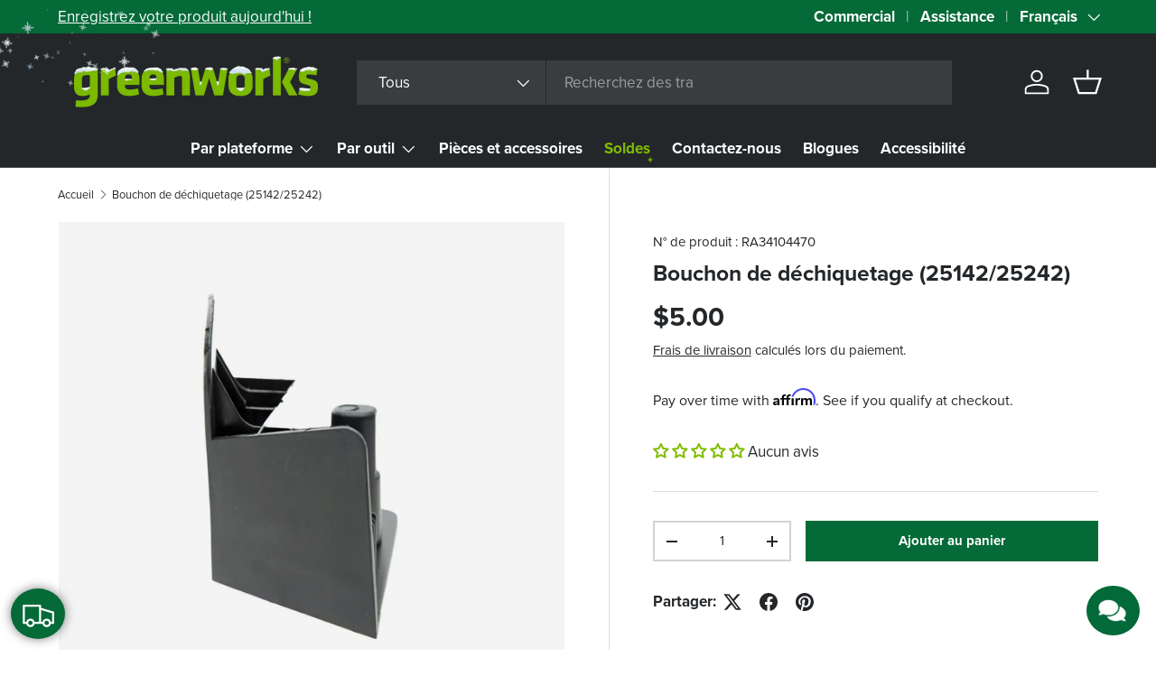

--- FILE ---
content_type: text/html; charset=utf-8
request_url: https://greenworkstools.ca/fr/products/mulching-plug-25142-25242
body_size: 64538
content:
<!doctype html>
<html class="no-js" lang="fr" dir="ltr" data-store="gw-canada" data-theme="greenworks-production">
<head><meta charset="utf-8">
<meta name="viewport" content="width=device-width,initial-scale=1">
<title>Bouchon de déchiquetage (25142/25242) &ndash; Greenworks Tools Canada Inc.</title><link rel="canonical" href="https://greenworkstools.ca/fr/products/mulching-plug-25142-25242"><link rel="icon" href="//greenworkstools.ca/cdn/shop/files/favicon_1.png?crop=center&height=48&v=1713794578&width=48" type="image/png">
  <link rel="apple-touch-icon" href="//greenworkstools.ca/cdn/shop/files/favicon_1.png?crop=center&height=180&v=1713794578&width=180"><meta name="description" content="Découvrez le bouchon de déchiquetage Greenworks Tools (34104470) : l&#39;accessoire indispensable pour transformer votre tondeuse en véritable machine de mulching. Conçu pour être efficace et pratique, cet accessoire optimise les capacités de mulching de votre tondeuse et vous permet d&#39;obtenir une pelouse soignée et bien e"><meta property="og:site_name" content="Greenworks Tools Canada Inc.">
<meta property="og:url" content="https://greenworkstools.ca/fr/products/mulching-plug-25142-25242">
<meta property="og:title" content="Bouchon de déchiquetage (25142/25242)">
<meta property="og:type" content="product">
<meta property="og:description" content="Découvrez le bouchon de déchiquetage Greenworks Tools (34104470) : l&#39;accessoire indispensable pour transformer votre tondeuse en véritable machine de mulching. Conçu pour être efficace et pratique, cet accessoire optimise les capacités de mulching de votre tondeuse et vous permet d&#39;obtenir une pelouse soignée et bien e"><meta property="og:image" content="http://greenworkstools.ca/cdn/shop/files/34104470-3.jpg?crop=center&height=1200&v=1741192884&width=1200">
  <meta property="og:image:secure_url" content="https://greenworkstools.ca/cdn/shop/files/34104470-3.jpg?crop=center&height=1200&v=1741192884&width=1200">
  <meta property="og:image:width" content="4480">
  <meta property="og:image:height" content="4480"><meta property="og:price:amount" content="5.00">
  <meta property="og:price:currency" content="CAD"><meta name="twitter:site" content="@gwtoolscanada"><meta name="twitter:card" content="summary_large_image">
<meta name="twitter:title" content="Bouchon de déchiquetage (25142/25242)">
<meta name="twitter:description" content="Découvrez le bouchon de déchiquetage Greenworks Tools (34104470) : l&#39;accessoire indispensable pour transformer votre tondeuse en véritable machine de mulching. Conçu pour être efficace et pratique, cet accessoire optimise les capacités de mulching de votre tondeuse et vous permet d&#39;obtenir une pelouse soignée et bien e">
<script src="//greenworkstools.ca/cdn/shop/files/pandectes-rules.js?v=15157492040322426203"></script>

  <link rel="preload" href="//greenworkstools.ca/cdn/shop/t/17/assets/main.css?v=126979715699157262371767815020" as="style"><style data-shopify>
@font-face {
  font-family: Assistant;
  font-weight: 400;
  font-style: normal;
  font-display: swap;
  src: url("//greenworkstools.ca/cdn/fonts/assistant/assistant_n4.9120912a469cad1cc292572851508ca49d12e768.woff2") format("woff2"),
       url("//greenworkstools.ca/cdn/fonts/assistant/assistant_n4.6e9875ce64e0fefcd3f4446b7ec9036b3ddd2985.woff") format("woff");
}
@font-face {
  font-family: Assistant;
  font-weight: 700;
  font-style: normal;
  font-display: swap;
  src: url("//greenworkstools.ca/cdn/fonts/assistant/assistant_n7.bf44452348ec8b8efa3aa3068825305886b1c83c.woff2") format("woff2"),
       url("//greenworkstools.ca/cdn/fonts/assistant/assistant_n7.0c887fee83f6b3bda822f1150b912c72da0f7b64.woff") format("woff");
}
@font-face {
  font-family: Assistant;
  font-weight: 700;
  font-style: normal;
  font-display: swap;
  src: url("//greenworkstools.ca/cdn/fonts/assistant/assistant_n7.bf44452348ec8b8efa3aa3068825305886b1c83c.woff2") format("woff2"),
       url("//greenworkstools.ca/cdn/fonts/assistant/assistant_n7.0c887fee83f6b3bda822f1150b912c72da0f7b64.woff") format("woff");
}
@font-face {
  font-family: Assistant;
  font-weight: 700;
  font-style: normal;
  font-display: swap;
  src: url("//greenworkstools.ca/cdn/fonts/assistant/assistant_n7.bf44452348ec8b8efa3aa3068825305886b1c83c.woff2") format("woff2"),
       url("//greenworkstools.ca/cdn/fonts/assistant/assistant_n7.0c887fee83f6b3bda822f1150b912c72da0f7b64.woff") format("woff");
}
:root {
      --bg-color: 255 255 255 / 1.0;
      --bg-color-og: 255 255 255 / 1.0;
      --heading-color: 36 39 42;
      --text-color: 36 39 42;
      --text-color-og: 36 39 42;
      --scrollbar-color: 36 39 42;
      --link-color: 36 39 42;
      --link-color-og: 36 39 42;
      --star-color: 130 188 0;--swatch-border-color-default: 211 212 212;
        --swatch-border-color-active: 146 147 149;
        --swatch-card-size: 24px;
        --swatch-variant-picker-size: 64px;--color-scheme-1-bg: 130 188 0 / 1.0;
      --color-scheme-1-grad: ;
      --color-scheme-1-heading: 36 39 42;
      --color-scheme-1-text: 36 39 42;
      --color-scheme-1-btn-bg: 4 106 56;
      --color-scheme-1-btn-text: 255 255 255;
      --color-scheme-1-btn-bg-hover: 46 140 94;--color-scheme-2-bg: 232 229 222 / 1.0;
      --color-scheme-2-grad: ;
      --color-scheme-2-heading: 36 39 42;
      --color-scheme-2-text: 36 39 42;
      --color-scheme-2-btn-bg: 4 106 56;
      --color-scheme-2-btn-text: 255 255 255;
      --color-scheme-2-btn-bg-hover: 46 140 94;--color-scheme-3-bg: 4 106 56 / 1.0;
      --color-scheme-3-grad: ;
      --color-scheme-3-heading: 255 255 255;
      --color-scheme-3-text: 255 255 255;
      --color-scheme-3-btn-bg: 36 39 42;
      --color-scheme-3-btn-text: 255 255 255;
      --color-scheme-3-btn-bg-hover: 76 79 82;--color-scheme-4-bg: 4 106 56 / 1.0;
      --color-scheme-4-grad: linear-gradient(180deg, rgba(36, 39, 42, 1) 10.68%, rgba(4, 106, 56, 1) 192.04%);
      --color-scheme-4-heading: 255 255 255;
      --color-scheme-4-text: 255 255 255;
      --color-scheme-4-btn-bg: 232 229 222;
      --color-scheme-4-btn-text: 36 39 42;
      --color-scheme-4-btn-bg-hover: 210 208 203;

      --drawer-bg-color: 255 255 255 / 1.0;
      --drawer-text-color: 36 39 42;

      --compare-btn-color: 4 106 56 / 1.0;
      --compare-text-color: 255 255 255;

      --panel-bg-color: 244 244 244 / 1.0;
      --panel-heading-color: 36 39 42;
      --panel-text-color: 36 39 42;

      --in-stock-text-color: 44 126 63;
      --low-stock-text-color: 210 134 26;
      --very-low-stock-text-color: 180 12 28;
      --no-stock-text-color: 119 119 119;
      --no-stock-backordered-text-color: 119 119 119;

      --error-bg-color: 252 237 238;
      --error-text-color: 180 12 28;
      --success-bg-color: 232 246 234;
      --success-text-color: 4 106 56;
      --info-bg-color: 228 237 250;
      --info-text-color: 26 102 210;

      --heading-font-family: Assistant, sans-serif;
      --heading-font-style: normal;
      --heading-font-weight: 700;
      --heading-scale-start: 4;

      --navigation-font-family: Assistant, sans-serif;
      --navigation-font-style: normal;
      --navigation-font-weight: 700;--heading-text-transform: none;
--subheading-text-transform: none;
      --body-font-family: Assistant, sans-serif;
      --body-font-style: normal;
      --body-font-weight: 400;
      --body-font-size: 17;

      --section-gap: 48;
      --heading-gap: calc(8 * var(--space-unit));--grid-column-gap: 20px;
      --gwt-grid-column-gap: 30px;--btn-bg-color: 4 106 56;
      --btn-bg-hover-color: 46 140 94;
      --btn-text-color: 255 255 255;
      --btn-bg-color-og: 4 106 56;
      --btn-text-color-og: 255 255 255;
      --btn-alt-bg-color: 36 39 42;
      --btn-alt-bg-alpha: 1.0;
      --btn-alt-text-color: 255 255 255;
      --btn-border-width: 2px;
      --btn-padding-y: 12px;

      

      --btn-lg-border-radius: 50%;
      --btn-icon-border-radius: 50%;
      --input-with-btn-inner-radius: var(--btn-border-radius);

      --input-bg-color: 255 255 255 / 1.0;
      --input-text-color: 36 39 42;
      --input-border-width: 2px;
      --input-border-radius: 0px;
      --textarea-border-radius: 0px;
      --input-bg-color-diff-3: #f7f7f7;
      --input-bg-color-diff-6: #f0f0f0;

      --modal-border-radius: 16px;
      --modal-overlay-color: 0 0 0;
      --modal-overlay-opacity: 0.4;
      --drawer-border-radius: 16px;
      --overlay-border-radius: 0px;

      --custom-label-bg-color: 130 188 0;
      --custom-label-text-color: 255 255 255;--sale-label-bg-color: 4 106 56;
      --sale-label-text-color: 255 255 255;--sold-out-label-bg-color: 36 39 42;
      --sold-out-label-text-color: 255 255 255;--new-label-bg-color: 167 109 17;
      --new-label-text-color: 255 255 255;--preorder-label-bg-color: 0 166 237;
      --preorder-label-text-color: 255 255 255;

      --collection-label-color: 0 126 18;

      --page-width: 1710px;
      --gutter-sm: 20px;
      --gutter-md: 32px;
      --gutter-lg: 64px;

      --payment-terms-bg-color: #ffffff;

      --coll-card-bg-color: #ffffff;
      --coll-card-border-color: #ffffff;

      --card-highlight-bg-color: #e8e5de;
      --card-highlight-text-color: 36 39 42;
      --card-highlight-border-color: #24272a;--card-bg-color: #ffffff;
      --card-text-color: 36 39 42;
      --card-border-color: #f2f2f2;--blend-bg-color: #f4f4f4;
        
          --aos-animate-duration: 0.6s;
        

        
          --aos-min-width: 0;
        
      

      --reading-width: 48em;
    }

    @media (max-width: 769px) {
      :root {
        --reading-width: 36em;
      }
    }
  </style><link rel="stylesheet" href="//greenworkstools.ca/cdn/shop/t/17/assets/main.css?v=126979715699157262371767815020">
  <script src="//greenworkstools.ca/cdn/shop/t/17/assets/main.js?v=76476094356780495751733335152" defer="defer"></script><link rel="preload" href="//greenworkstools.ca/cdn/fonts/assistant/assistant_n4.9120912a469cad1cc292572851508ca49d12e768.woff2" as="font" type="font/woff2" crossorigin fetchpriority="high"><link rel="preload" href="//greenworkstools.ca/cdn/fonts/assistant/assistant_n7.bf44452348ec8b8efa3aa3068825305886b1c83c.woff2" as="font" type="font/woff2" crossorigin fetchpriority="high"><script>window.performance && window.performance.mark && window.performance.mark('shopify.content_for_header.start');</script><meta name="google-site-verification" content="arxH9hkCzYCG_SdS0u_p2jUPumLkMxj31jroWeNnbok">
<meta id="shopify-digital-wallet" name="shopify-digital-wallet" content="/52121862294/digital_wallets/dialog">
<meta name="shopify-checkout-api-token" content="d9347874d050af5a496483368d22680f">
<link rel="alternate" hreflang="x-default" href="https://greenworkstools.ca/products/mulching-plug-25142-25242">
<link rel="alternate" hreflang="en-CA" href="https://greenworkstools.ca/products/mulching-plug-25142-25242">
<link rel="alternate" hreflang="fr-CA" href="https://greenworkstools.ca/fr/products/mulching-plug-25142-25242">
<link rel="alternate" type="application/json+oembed" href="https://greenworkstools.ca/fr/products/mulching-plug-25142-25242.oembed">
<script async="async" src="/checkouts/internal/preloads.js?locale=fr-CA"></script>
<link rel="preconnect" href="https://shop.app" crossorigin="anonymous">
<script async="async" src="https://shop.app/checkouts/internal/preloads.js?locale=fr-CA&shop_id=52121862294" crossorigin="anonymous"></script>
<script id="apple-pay-shop-capabilities" type="application/json">{"shopId":52121862294,"countryCode":"CA","currencyCode":"CAD","merchantCapabilities":["supports3DS"],"merchantId":"gid:\/\/shopify\/Shop\/52121862294","merchantName":"Greenworks Tools Canada Inc.","requiredBillingContactFields":["postalAddress","email","phone"],"requiredShippingContactFields":["postalAddress","email","phone"],"shippingType":"shipping","supportedNetworks":["visa","masterCard","amex","discover","interac","jcb"],"total":{"type":"pending","label":"Greenworks Tools Canada Inc.","amount":"1.00"},"shopifyPaymentsEnabled":true,"supportsSubscriptions":true}</script>
<script id="shopify-features" type="application/json">{"accessToken":"d9347874d050af5a496483368d22680f","betas":["rich-media-storefront-analytics"],"domain":"greenworkstools.ca","predictiveSearch":true,"shopId":52121862294,"locale":"fr"}</script>
<script>var Shopify = Shopify || {};
Shopify.shop = "greenworks-tools-canada-inc.myshopify.com";
Shopify.locale = "fr";
Shopify.currency = {"active":"CAD","rate":"1.0"};
Shopify.country = "CA";
Shopify.theme = {"name":"Greenworks New Sections [2.0]","id":139763581078,"schema_name":"Greenworks","schema_version":"2.0.1","theme_store_id":1657,"role":"main"};
Shopify.theme.handle = "null";
Shopify.theme.style = {"id":null,"handle":null};
Shopify.cdnHost = "greenworkstools.ca/cdn";
Shopify.routes = Shopify.routes || {};
Shopify.routes.root = "/fr/";</script>
<script type="module">!function(o){(o.Shopify=o.Shopify||{}).modules=!0}(window);</script>
<script>!function(o){function n(){var o=[];function n(){o.push(Array.prototype.slice.apply(arguments))}return n.q=o,n}var t=o.Shopify=o.Shopify||{};t.loadFeatures=n(),t.autoloadFeatures=n()}(window);</script>
<script>
  window.ShopifyPay = window.ShopifyPay || {};
  window.ShopifyPay.apiHost = "shop.app\/pay";
  window.ShopifyPay.redirectState = null;
</script>
<script id="shop-js-analytics" type="application/json">{"pageType":"product"}</script>
<script defer="defer" async type="module" src="//greenworkstools.ca/cdn/shopifycloud/shop-js/modules/v2/client.init-shop-cart-sync_XvpUV7qp.fr.esm.js"></script>
<script defer="defer" async type="module" src="//greenworkstools.ca/cdn/shopifycloud/shop-js/modules/v2/chunk.common_C2xzKNNs.esm.js"></script>
<script type="module">
  await import("//greenworkstools.ca/cdn/shopifycloud/shop-js/modules/v2/client.init-shop-cart-sync_XvpUV7qp.fr.esm.js");
await import("//greenworkstools.ca/cdn/shopifycloud/shop-js/modules/v2/chunk.common_C2xzKNNs.esm.js");

  window.Shopify.SignInWithShop?.initShopCartSync?.({"fedCMEnabled":true,"windoidEnabled":true});

</script>
<script>
  window.Shopify = window.Shopify || {};
  if (!window.Shopify.featureAssets) window.Shopify.featureAssets = {};
  window.Shopify.featureAssets['shop-js'] = {"shop-cart-sync":["modules/v2/client.shop-cart-sync_C66VAAYi.fr.esm.js","modules/v2/chunk.common_C2xzKNNs.esm.js"],"init-fed-cm":["modules/v2/client.init-fed-cm_By4eIqYa.fr.esm.js","modules/v2/chunk.common_C2xzKNNs.esm.js"],"shop-button":["modules/v2/client.shop-button_Bz0N9rYp.fr.esm.js","modules/v2/chunk.common_C2xzKNNs.esm.js"],"shop-cash-offers":["modules/v2/client.shop-cash-offers_B90ok608.fr.esm.js","modules/v2/chunk.common_C2xzKNNs.esm.js","modules/v2/chunk.modal_7MqWQJ87.esm.js"],"init-windoid":["modules/v2/client.init-windoid_CdJe_Ee3.fr.esm.js","modules/v2/chunk.common_C2xzKNNs.esm.js"],"shop-toast-manager":["modules/v2/client.shop-toast-manager_kCJHoUCw.fr.esm.js","modules/v2/chunk.common_C2xzKNNs.esm.js"],"init-shop-email-lookup-coordinator":["modules/v2/client.init-shop-email-lookup-coordinator_BPuRLqHy.fr.esm.js","modules/v2/chunk.common_C2xzKNNs.esm.js"],"init-shop-cart-sync":["modules/v2/client.init-shop-cart-sync_XvpUV7qp.fr.esm.js","modules/v2/chunk.common_C2xzKNNs.esm.js"],"avatar":["modules/v2/client.avatar_BTnouDA3.fr.esm.js"],"pay-button":["modules/v2/client.pay-button_CmFhG2BZ.fr.esm.js","modules/v2/chunk.common_C2xzKNNs.esm.js"],"init-customer-accounts":["modules/v2/client.init-customer-accounts_C5-IhKGM.fr.esm.js","modules/v2/client.shop-login-button_DrlPOW6Z.fr.esm.js","modules/v2/chunk.common_C2xzKNNs.esm.js","modules/v2/chunk.modal_7MqWQJ87.esm.js"],"init-shop-for-new-customer-accounts":["modules/v2/client.init-shop-for-new-customer-accounts_Cv1WqR1n.fr.esm.js","modules/v2/client.shop-login-button_DrlPOW6Z.fr.esm.js","modules/v2/chunk.common_C2xzKNNs.esm.js","modules/v2/chunk.modal_7MqWQJ87.esm.js"],"shop-login-button":["modules/v2/client.shop-login-button_DrlPOW6Z.fr.esm.js","modules/v2/chunk.common_C2xzKNNs.esm.js","modules/v2/chunk.modal_7MqWQJ87.esm.js"],"init-customer-accounts-sign-up":["modules/v2/client.init-customer-accounts-sign-up_Dqgdz3C3.fr.esm.js","modules/v2/client.shop-login-button_DrlPOW6Z.fr.esm.js","modules/v2/chunk.common_C2xzKNNs.esm.js","modules/v2/chunk.modal_7MqWQJ87.esm.js"],"shop-follow-button":["modules/v2/client.shop-follow-button_D7RRykwK.fr.esm.js","modules/v2/chunk.common_C2xzKNNs.esm.js","modules/v2/chunk.modal_7MqWQJ87.esm.js"],"checkout-modal":["modules/v2/client.checkout-modal_NILs_SXn.fr.esm.js","modules/v2/chunk.common_C2xzKNNs.esm.js","modules/v2/chunk.modal_7MqWQJ87.esm.js"],"lead-capture":["modules/v2/client.lead-capture_CSmE_fhP.fr.esm.js","modules/v2/chunk.common_C2xzKNNs.esm.js","modules/v2/chunk.modal_7MqWQJ87.esm.js"],"shop-login":["modules/v2/client.shop-login_CKcjyRl_.fr.esm.js","modules/v2/chunk.common_C2xzKNNs.esm.js","modules/v2/chunk.modal_7MqWQJ87.esm.js"],"payment-terms":["modules/v2/client.payment-terms_eoGasybT.fr.esm.js","modules/v2/chunk.common_C2xzKNNs.esm.js","modules/v2/chunk.modal_7MqWQJ87.esm.js"]};
</script>
<script>(function() {
  var isLoaded = false;
  function asyncLoad() {
    if (isLoaded) return;
    isLoaded = true;
    var urls = ["\/\/cdn.shopify.com\/proxy\/4d16dc4c6d4b63132eff639d6a2325d4bad751640790ffde17dae1646b329b54\/apps.bazaarvoice.com\/deployments\/GreenworksTools\/shopify_canada\/production\/en_CA\/bv.js?shop=greenworks-tools-canada-inc.myshopify.com\u0026sp-cache-control=cHVibGljLCBtYXgtYWdlPTkwMA","https:\/\/ecom-app.rakutenadvertising.io\/rakuten_advertising.js?shop=greenworks-tools-canada-inc.myshopify.com","https:\/\/tag.rmp.rakuten.com\/127376.ct.js?shop=greenworks-tools-canada-inc.myshopify.com"];
    for (var i = 0; i < urls.length; i++) {
      var s = document.createElement('script');
      s.type = 'text/javascript';
      s.async = true;
      s.src = urls[i];
      var x = document.getElementsByTagName('script')[0];
      x.parentNode.insertBefore(s, x);
    }
  };
  if(window.attachEvent) {
    window.attachEvent('onload', asyncLoad);
  } else {
    window.addEventListener('load', asyncLoad, false);
  }
})();</script>
<script id="__st">var __st={"a":52121862294,"offset":-18000,"reqid":"7406eeed-84f5-4166-b0bc-f0ec4fe24890-1768632945","pageurl":"greenworkstools.ca\/fr\/products\/mulching-plug-25142-25242","u":"325f16d0d7b0","p":"product","rtyp":"product","rid":7999984435350};</script>
<script>window.ShopifyPaypalV4VisibilityTracking = true;</script>
<script id="captcha-bootstrap">!function(){'use strict';const t='contact',e='account',n='new_comment',o=[[t,t],['blogs',n],['comments',n],[t,'customer']],c=[[e,'customer_login'],[e,'guest_login'],[e,'recover_customer_password'],[e,'create_customer']],r=t=>t.map((([t,e])=>`form[action*='/${t}']:not([data-nocaptcha='true']) input[name='form_type'][value='${e}']`)).join(','),a=t=>()=>t?[...document.querySelectorAll(t)].map((t=>t.form)):[];function s(){const t=[...o],e=r(t);return a(e)}const i='password',u='form_key',d=['recaptcha-v3-token','g-recaptcha-response','h-captcha-response',i],f=()=>{try{return window.sessionStorage}catch{return}},m='__shopify_v',_=t=>t.elements[u];function p(t,e,n=!1){try{const o=window.sessionStorage,c=JSON.parse(o.getItem(e)),{data:r}=function(t){const{data:e,action:n}=t;return t[m]||n?{data:e,action:n}:{data:t,action:n}}(c);for(const[e,n]of Object.entries(r))t.elements[e]&&(t.elements[e].value=n);n&&o.removeItem(e)}catch(o){console.error('form repopulation failed',{error:o})}}const l='form_type',E='cptcha';function T(t){t.dataset[E]=!0}const w=window,h=w.document,L='Shopify',v='ce_forms',y='captcha';let A=!1;((t,e)=>{const n=(g='f06e6c50-85a8-45c8-87d0-21a2b65856fe',I='https://cdn.shopify.com/shopifycloud/storefront-forms-hcaptcha/ce_storefront_forms_captcha_hcaptcha.v1.5.2.iife.js',D={infoText:'Protégé par hCaptcha',privacyText:'Confidentialité',termsText:'Conditions'},(t,e,n)=>{const o=w[L][v],c=o.bindForm;if(c)return c(t,g,e,D).then(n);var r;o.q.push([[t,g,e,D],n]),r=I,A||(h.body.append(Object.assign(h.createElement('script'),{id:'captcha-provider',async:!0,src:r})),A=!0)});var g,I,D;w[L]=w[L]||{},w[L][v]=w[L][v]||{},w[L][v].q=[],w[L][y]=w[L][y]||{},w[L][y].protect=function(t,e){n(t,void 0,e),T(t)},Object.freeze(w[L][y]),function(t,e,n,w,h,L){const[v,y,A,g]=function(t,e,n){const i=e?o:[],u=t?c:[],d=[...i,...u],f=r(d),m=r(i),_=r(d.filter((([t,e])=>n.includes(e))));return[a(f),a(m),a(_),s()]}(w,h,L),I=t=>{const e=t.target;return e instanceof HTMLFormElement?e:e&&e.form},D=t=>v().includes(t);t.addEventListener('submit',(t=>{const e=I(t);if(!e)return;const n=D(e)&&!e.dataset.hcaptchaBound&&!e.dataset.recaptchaBound,o=_(e),c=g().includes(e)&&(!o||!o.value);(n||c)&&t.preventDefault(),c&&!n&&(function(t){try{if(!f())return;!function(t){const e=f();if(!e)return;const n=_(t);if(!n)return;const o=n.value;o&&e.removeItem(o)}(t);const e=Array.from(Array(32),(()=>Math.random().toString(36)[2])).join('');!function(t,e){_(t)||t.append(Object.assign(document.createElement('input'),{type:'hidden',name:u})),t.elements[u].value=e}(t,e),function(t,e){const n=f();if(!n)return;const o=[...t.querySelectorAll(`input[type='${i}']`)].map((({name:t})=>t)),c=[...d,...o],r={};for(const[a,s]of new FormData(t).entries())c.includes(a)||(r[a]=s);n.setItem(e,JSON.stringify({[m]:1,action:t.action,data:r}))}(t,e)}catch(e){console.error('failed to persist form',e)}}(e),e.submit())}));const S=(t,e)=>{t&&!t.dataset[E]&&(n(t,e.some((e=>e===t))),T(t))};for(const o of['focusin','change'])t.addEventListener(o,(t=>{const e=I(t);D(e)&&S(e,y())}));const B=e.get('form_key'),M=e.get(l),P=B&&M;t.addEventListener('DOMContentLoaded',(()=>{const t=y();if(P)for(const e of t)e.elements[l].value===M&&p(e,B);[...new Set([...A(),...v().filter((t=>'true'===t.dataset.shopifyCaptcha))])].forEach((e=>S(e,t)))}))}(h,new URLSearchParams(w.location.search),n,t,e,['guest_login'])})(!0,!0)}();</script>
<script integrity="sha256-4kQ18oKyAcykRKYeNunJcIwy7WH5gtpwJnB7kiuLZ1E=" data-source-attribution="shopify.loadfeatures" defer="defer" src="//greenworkstools.ca/cdn/shopifycloud/storefront/assets/storefront/load_feature-a0a9edcb.js" crossorigin="anonymous"></script>
<script crossorigin="anonymous" defer="defer" src="//greenworkstools.ca/cdn/shopifycloud/storefront/assets/shopify_pay/storefront-65b4c6d7.js?v=20250812"></script>
<script data-source-attribution="shopify.dynamic_checkout.dynamic.init">var Shopify=Shopify||{};Shopify.PaymentButton=Shopify.PaymentButton||{isStorefrontPortableWallets:!0,init:function(){window.Shopify.PaymentButton.init=function(){};var t=document.createElement("script");t.src="https://greenworkstools.ca/cdn/shopifycloud/portable-wallets/latest/portable-wallets.fr.js",t.type="module",document.head.appendChild(t)}};
</script>
<script data-source-attribution="shopify.dynamic_checkout.buyer_consent">
  function portableWalletsHideBuyerConsent(e){var t=document.getElementById("shopify-buyer-consent"),n=document.getElementById("shopify-subscription-policy-button");t&&n&&(t.classList.add("hidden"),t.setAttribute("aria-hidden","true"),n.removeEventListener("click",e))}function portableWalletsShowBuyerConsent(e){var t=document.getElementById("shopify-buyer-consent"),n=document.getElementById("shopify-subscription-policy-button");t&&n&&(t.classList.remove("hidden"),t.removeAttribute("aria-hidden"),n.addEventListener("click",e))}window.Shopify?.PaymentButton&&(window.Shopify.PaymentButton.hideBuyerConsent=portableWalletsHideBuyerConsent,window.Shopify.PaymentButton.showBuyerConsent=portableWalletsShowBuyerConsent);
</script>
<script data-source-attribution="shopify.dynamic_checkout.cart.bootstrap">document.addEventListener("DOMContentLoaded",(function(){function t(){return document.querySelector("shopify-accelerated-checkout-cart, shopify-accelerated-checkout")}if(t())Shopify.PaymentButton.init();else{new MutationObserver((function(e,n){t()&&(Shopify.PaymentButton.init(),n.disconnect())})).observe(document.body,{childList:!0,subtree:!0})}}));
</script>
<link id="shopify-accelerated-checkout-styles" rel="stylesheet" media="screen" href="https://greenworkstools.ca/cdn/shopifycloud/portable-wallets/latest/accelerated-checkout-backwards-compat.css" crossorigin="anonymous">
<style id="shopify-accelerated-checkout-cart">
        #shopify-buyer-consent {
  margin-top: 1em;
  display: inline-block;
  width: 100%;
}

#shopify-buyer-consent.hidden {
  display: none;
}

#shopify-subscription-policy-button {
  background: none;
  border: none;
  padding: 0;
  text-decoration: underline;
  font-size: inherit;
  cursor: pointer;
}

#shopify-subscription-policy-button::before {
  box-shadow: none;
}

      </style>
<script id="sections-script" data-sections="header,footer" defer="defer" src="//greenworkstools.ca/cdn/shop/t/17/compiled_assets/scripts.js?21679"></script>
<script>window.performance && window.performance.mark && window.performance.mark('shopify.content_for_header.end');</script>

    <script src="//greenworkstools.ca/cdn/shop/t/17/assets/animate-on-scroll.js?v=15249566486942820451733335152" defer="defer"></script>
    <link rel="stylesheet" href="//greenworkstools.ca/cdn/shop/t/17/assets/animate-on-scroll.css?v=116194678796051782541733335152">
  

  <script>document.documentElement.className = document.documentElement.className.replace('no-js', 'js');</script><meta name="google-site-verification" content="uePBg8M01LZEjFx3rT6TfexvRBO0mvTRcU0DSOr8_qo">

<script type="text/javascript">
        window.dataLayer = window.dataLayer || [];
        function gtag() {           dataLayer.push(arguments);
        }
        gtag("consent", "default", {
            ad_user_data: "denied",
            ad_personalization: "denied",
            ad_storage: "denied",
            analytics_storage: "denied",
            wait_for_update: 2000
        });

        gtag("set", "ads_data_redaction", true);
    </script>

<script type="text/javascript">
    (function(c,l,a,r,i,t,y){
        c[a]=c[a]||function(){(c[a].q=c[a].q||[]).push(arguments)};
        t=l.createElement(r);t.async=1;t.src="https://www.clarity.ms/tag/"+i;
        y=l.getElementsByTagName(r)[0];y.parentNode.insertBefore(t,y);
    })(window, document, "clarity", "script", "qfzhj4ucm9");
</script><!-- BEGIN app block: shopify://apps/pandectes-gdpr/blocks/banner/58c0baa2-6cc1-480c-9ea6-38d6d559556a -->
  
    
      <!-- TCF is active, scripts are loaded above -->
      
        <script>
          if (!window.PandectesRulesSettings) {
            window.PandectesRulesSettings = {"store":{"id":52121862294,"adminMode":false,"headless":false,"storefrontRootDomain":"","checkoutRootDomain":"","storefrontAccessToken":""},"banner":{"revokableTrigger":true,"cookiesBlockedByDefault":"7","hybridStrict":false,"isActive":true},"geolocation":{"auOnly":false,"brOnly":false,"caOnly":false,"chOnly":false,"euOnly":false,"jpOnly":false,"nzOnly":false,"quOnly":false,"thOnly":false,"zaOnly":false,"canadaOnly":false,"canadaLaw25":false,"canadaPipeda":false,"globalVisibility":true},"blocker":{"isActive":true,"googleConsentMode":{"isActive":true,"id":"","analyticsId":"G-1ZV3QMV567","onlyGtm":false,"adwordsId":"AW-10887665872","adStorageCategory":4,"analyticsStorageCategory":2,"functionalityStorageCategory":1,"personalizationStorageCategory":1,"securityStorageCategory":0,"customEvent":false,"redactData":false,"urlPassthrough":false,"dataLayerProperty":"dataLayer","waitForUpdate":500,"useNativeChannel":false,"debugMode":false},"facebookPixel":{"isActive":true,"id":"1587870048232992","ldu":false},"microsoft":{"isActive":true,"uetTags":"97204633"},"clarity":{"isActive":true,"id":"qfzhj4ucm9"},"rakuten":{"isActive":true,"cmp":true,"ccpa":true},"gpcIsActive":true,"klaviyoIsActive":false,"defaultBlocked":7,"patterns":{"whiteList":[],"blackList":{"1":["google-analytics.com|googletagmanager.com/gtag/destination|googletagmanager.com/gtag/js?id=UA|googletagmanager.com/gtag/js?id=G"],"2":["https://www.googletagmanager.com/gtm.js?id=GTM"],"4":["bat.bing.com","s.pinimg.com/ct/core.js|s.pinimg.com/ct/lib","googletagmanager.com/gtag/js\\?id=AW|googleadservices.com","intg.snapchat.com/shopify/shopify-scevent-init.js","static.ads-twitter.com/uwt.js|static.ads-twitter.com/oct.js","analytics.tiktok.com/i18n/pixel","connect.facebook.net"],"8":[]},"iframesWhiteList":[],"iframesBlackList":{"1":["www.youtube.com|www.youtube-nocookie.com"],"2":[],"4":[],"8":[]},"beaconsWhiteList":[],"beaconsBlackList":{"1":[],"2":[],"4":[],"8":[]}}}};
            const rulesScript = document.createElement('script');
            window.PandectesRulesSettings.auto = true;
            rulesScript.src = "https://cdn.shopify.com/extensions/019bc749-4c9e-7aaa-abf7-8a60b2cb0053/gdpr-224/assets/pandectes-rules.js";
            const firstChild = document.head.firstChild;
            document.head.insertBefore(rulesScript, firstChild);
          }
        </script>
      
      <script>
        
          window.PandectesSettings = {"store":{"id":52121862294,"plan":"enterprise","theme":"Greenworks New Sections [2.0]","primaryLocale":"en","adminMode":false,"headless":false,"storefrontRootDomain":"","checkoutRootDomain":"","storefrontAccessToken":""},"tsPublished":1767287141,"declaration":{"declDays":"","declName":"","declPath":"","declType":"","isActive":false,"showType":true,"declHours":"","declWeeks":"","declYears":"","declDomain":"","declMonths":"","declMinutes":"","declPurpose":"","declSeconds":"","declSession":"","showPurpose":true,"declProvider":"","showProvider":true,"declIntroText":"","declRetention":"","declFirstParty":"","declThirdParty":"","showDateGenerated":true},"language":{"unpublished":[],"languageMode":"Multilingual","fallbackLanguage":"en","languageDetection":"locale","languagesSupported":["fr"]},"texts":{"managed":{"headerText":{"en":"Privacy Settings","fr":"Nous respectons votre vie privée"},"consentText":{"en":"This site uses third-party website tracking technologies to provide and continually improve our services, and to display advertisements according to users' interests. I agree and may revoke or change my consent at any time with effect for the future.","fr":"Ce site utilise des technologies de suivi de sites Web tiers afin de fournir et d’améliorer continuellement nos services, ainsi que d’afficher des publicités selon les intérêts des utilisateurs. J’accepte et je peux révoquer ou modifier mon consentement à tout moment, avec effet pour l’avenir."},"linkText":{"en":"Learn more","fr":"Apprendre encore plus"},"imprintText":{"en":"Imprint","fr":"Imprimer"},"googleLinkText":{"en":"Google's Privacy Terms","fr":"Conditions de confidentialité de Google"},"allowButtonText":{"en":"Accept","fr":"Accepter"},"denyButtonText":{"en":"Decline","fr":"Déclin"},"dismissButtonText":{"en":"Ok","fr":"D'accord"},"leaveSiteButtonText":{"en":"Leave this site","fr":"Quitter ce site"},"preferencesButtonText":{"en":"Preferences","fr":"Préférences"},"cookiePolicyText":{"en":"Cookie policy","fr":"Politique de cookies"},"preferencesPopupTitleText":{"en":"Manage consent preferences","fr":"Gérer les préférences de consentement"},"preferencesPopupIntroText":{"en":"We use cookies to optimize website functionality, analyze the performance, and provide personalized experience to you. Some cookies are essential to make the website operate and function correctly. Those cookies cannot be disabled. In this window you can manage your preference of cookies.","fr":"Nous utilisons des cookies pour optimiser les fonctionnalités du site Web, analyser les performances et vous offrir une expérience personnalisée. Certains cookies sont indispensables au bon fonctionnement et au bon fonctionnement du site. Ces cookies ne peuvent pas être désactivés. Dans cette fenêtre, vous pouvez gérer votre préférence de cookies."},"preferencesPopupSaveButtonText":{"en":"Save preferences","fr":"Enregistrer les préférences"},"preferencesPopupCloseButtonText":{"en":"Close","fr":"proche"},"preferencesPopupAcceptAllButtonText":{"en":"Accept all","fr":"Accepter tout"},"preferencesPopupRejectAllButtonText":{"en":"Reject all","fr":"Tout rejeter"},"cookiesDetailsText":{"en":"Cookies details","fr":"Détails des cookies"},"preferencesPopupAlwaysAllowedText":{"en":"Always allowed","fr":"Toujours activé"},"accessSectionParagraphText":{"en":"You have the right to request access to your data at any time.","fr":"Vous avez le droit de pouvoir accéder à vos données à tout moment."},"accessSectionTitleText":{"en":"Data portability","fr":"Portabilité des données"},"accessSectionAccountInfoActionText":{"en":"Personal data","fr":"Données personnelles"},"accessSectionDownloadReportActionText":{"en":"Request export","fr":"Tout télécharger"},"accessSectionGDPRRequestsActionText":{"en":"Data subject requests","fr":"Demandes des personnes concernées"},"accessSectionOrdersRecordsActionText":{"en":"Orders","fr":"Ordres"},"rectificationSectionParagraphText":{"en":"You have the right to request your data to be updated whenever you think it is appropriate.","fr":"Vous avez le droit de demander la mise à jour de vos données chaque fois que vous le jugez approprié."},"rectificationSectionTitleText":{"en":"Data rectification","fr":"Rectification des données"},"rectificationCommentPlaceholder":{"en":"Describe what you want to be updated","fr":"Décrivez ce que vous souhaitez mettre à jour"},"rectificationCommentValidationError":{"en":"Comment is required","fr":"Un commentaire est requis"},"rectificationSectionEditAccountActionText":{"en":"Request an update","fr":"Demander une mise à jour"},"erasureSectionTitleText":{"en":"Right to be forgotten","fr":"Droit à l'oubli"},"erasureSectionParagraphText":{"en":"You have the right to ask all your data to be erased. After that, you will no longer be able to access your account.","fr":"Vous avez le droit de demander que toutes vos données soient effacées. Après cela, vous ne pourrez plus accéder à votre compte."},"erasureSectionRequestDeletionActionText":{"en":"Request personal data deletion","fr":"Demander la suppression des données personnelles"},"consentDate":{"en":"Consent date","fr":"Date de consentement"},"consentId":{"en":"Consent ID","fr":"ID de consentement"},"consentSectionChangeConsentActionText":{"en":"Change consent preference","fr":"Modifier la préférence de consentement"},"consentSectionConsentedText":{"en":"You consented to the cookies policy of this website on","fr":"Vous avez consenti à la politique de cookies de ce site Web sur"},"consentSectionNoConsentText":{"en":"You have not consented to the cookies policy of this website.","fr":"Vous n'avez pas consenti à la politique de cookies de ce site Web."},"consentSectionTitleText":{"en":"Your cookie consent","fr":"Votre consentement aux cookies"},"consentStatus":{"en":"Consent preference","fr":"Préférence de consentement"},"confirmationFailureMessage":{"en":"Your request was not verified. Please try again and if problem persists, contact store owner for assistance","fr":"Votre demande n'a pas été vérifiée. Veuillez réessayer et si le problème persiste, contactez le propriétaire du magasin pour obtenir de l'aide"},"confirmationFailureTitle":{"en":"A problem occurred","fr":"Un problème est survenu"},"confirmationSuccessMessage":{"en":"We will soon get back to you as to your request.","fr":"Nous reviendrons rapidement vers vous quant à votre demande."},"confirmationSuccessTitle":{"en":"Your request is verified","fr":"Votre demande est vérifiée"},"guestsSupportEmailFailureMessage":{"en":"Your request was not submitted. Please try again and if problem persists, contact store owner for assistance.","fr":"Votre demande n'a pas été soumise. Veuillez réessayer et si le problème persiste, contactez le propriétaire du magasin pour obtenir de l'aide."},"guestsSupportEmailFailureTitle":{"en":"A problem occurred","fr":"Un problème est survenu"},"guestsSupportEmailPlaceholder":{"en":"E-mail address","fr":"Adresse e-mail"},"guestsSupportEmailSuccessMessage":{"en":"If you are registered as a customer of this store, you will soon receive an email with instructions on how to proceed.","fr":"Si vous êtes inscrit en tant que client de ce magasin, vous recevrez bientôt un e-mail avec des instructions sur la marche à suivre."},"guestsSupportEmailSuccessTitle":{"en":"Thank you for your request","fr":"Merci pour votre requête"},"guestsSupportEmailValidationError":{"en":"Email is not valid","fr":"L'email n'est pas valide"},"guestsSupportInfoText":{"en":"Please login with your customer account to further proceed.","fr":"Veuillez vous connecter avec votre compte client pour continuer."},"submitButton":{"en":"Submit","fr":"Soumettre"},"submittingButton":{"en":"Submitting...","fr":"Soumission..."},"cancelButton":{"en":"Cancel","fr":"Annuler"},"declIntroText":{"en":"We use cookies to optimize website functionality, analyze the performance, and provide personalized experience to you. Some cookies are essential to make the website operate and function correctly. Those cookies cannot be disabled. In this window you can manage your preference of cookies.","fr":"Nous utilisons des cookies pour optimiser les fonctionnalités du site Web, analyser les performances et vous offrir une expérience personnalisée. Certains cookies sont indispensables au bon fonctionnement et au bon fonctionnement du site Web. Ces cookies ne peuvent pas être désactivés. Dans cette fenêtre, vous pouvez gérer vos préférences en matière de cookies."},"declName":{"en":"Name","fr":"Nom"},"declPurpose":{"en":"Purpose","fr":"But"},"declType":{"en":"Type","fr":"Type"},"declRetention":{"en":"Retention","fr":"Rétention"},"declProvider":{"en":"Provider","fr":"Fournisseur"},"declFirstParty":{"en":"First-party","fr":"Première partie"},"declThirdParty":{"en":"Third-party","fr":"Tierce partie"},"declSeconds":{"en":"seconds","fr":"secondes"},"declMinutes":{"en":"minutes","fr":"minutes"},"declHours":{"en":"hours","fr":"heures"},"declDays":{"en":"days","fr":"jours"},"declWeeks":{"en":"week(s)","fr":"semaine(s)"},"declMonths":{"en":"months","fr":"mois"},"declYears":{"en":"years","fr":"années"},"declSession":{"en":"Session","fr":"Session"},"declDomain":{"en":"Domain","fr":"Domaine"},"declPath":{"en":"Path","fr":"Chemin"}},"categories":{"strictlyNecessaryCookiesTitleText":{"en":"Strictly necessary cookies","fr":"Cookies strictement nécessaires"},"strictlyNecessaryCookiesDescriptionText":{"en":"These cookies are essential in order to enable you to move around the website and use its features, such as accessing secure areas of the website. The website cannot function properly without these cookies.","fr":"Ces cookies sont essentiels pour vous permettre de vous déplacer sur le site Web et d'utiliser ses fonctionnalités, telles que l'accès aux zones sécurisées du site Web. Le site Web ne peut pas fonctionner correctement sans ces cookies."},"functionalityCookiesTitleText":{"en":"Functional cookies","fr":"Cookies fonctionnels"},"functionalityCookiesDescriptionText":{"en":"These cookies enable the site to provide enhanced functionality and personalisation. They may be set by us or by third party providers whose services we have added to our pages. If you do not allow these cookies then some or all of these services may not function properly.","fr":"Ces cookies permettent au site de fournir des fonctionnalités et une personnalisation améliorées. Ils peuvent être définis par nous ou par des fournisseurs tiers dont nous avons ajouté les services à nos pages. Si vous n'autorisez pas ces cookies, certains ou tous ces services peuvent ne pas fonctionner correctement."},"performanceCookiesTitleText":{"en":"Performance cookies","fr":"Cookies de performances"},"performanceCookiesDescriptionText":{"en":"These cookies enable us to monitor and improve the performance of our website. For example, they allow us to count visits, identify traffic sources and see which parts of the site are most popular.","fr":"Ces cookies nous permettent de surveiller et d'améliorer les performances de notre site Web. Par exemple, ils nous permettent de compter les visites, d'identifier les sources de trafic et de voir quelles parties du site sont les plus populaires."},"targetingCookiesTitleText":{"en":"Targeting cookies","fr":"Ciblage des cookies"},"targetingCookiesDescriptionText":{"en":"These cookies may be set through our site by our advertising partners. They may be used by those companies to build a profile of your interests and show you relevant adverts on other sites.    They do not store directly personal information, but are based on uniquely identifying your browser and internet device. If you do not allow these cookies, you will experience less targeted advertising.","fr":"Ces cookies peuvent être installés via notre site par nos partenaires publicitaires. Ils peuvent être utilisés par ces sociétés pour établir un profil de vos intérêts et vous montrer des publicités pertinentes sur d'autres sites. Ils ne stockent pas directement d'informations personnelles, mais sont basés sur l'identification unique de votre navigateur et de votre appareil Internet. Si vous n'autorisez pas ces cookies, vous bénéficierez d'une publicité moins ciblée."},"unclassifiedCookiesTitleText":{"en":"Unclassified cookies","fr":"Cookies non classés"},"unclassifiedCookiesDescriptionText":{"en":"Unclassified cookies are cookies that we are in the process of classifying, together with the providers of individual cookies.","fr":"Les cookies non classés sont des cookies que nous sommes en train de classer avec les fournisseurs de cookies individuels."}},"auto":{}},"library":{"previewMode":false,"fadeInTimeout":0,"defaultBlocked":7,"showLink":true,"showImprintLink":false,"showGoogleLink":true,"enabled":true,"cookie":{"expiryDays":180,"secure":true,"domain":""},"dismissOnScroll":false,"dismissOnWindowClick":false,"dismissOnTimeout":false,"palette":{"popup":{"background":"#FFFFFF","backgroundForCalculations":{"a":1,"b":255,"g":255,"r":255},"text":"#24272A"},"button":{"background":"#046A38","backgroundForCalculations":{"a":1,"b":56,"g":106,"r":4},"text":"#FFFFFF","textForCalculation":{"a":1,"b":255,"g":255,"r":255},"border":"transparent"}},"content":{"href":"/pages/privacy-policy","imprintHref":"","close":"&#10005;","target":"_blank","logo":"<img class=\"cc-banner-logo\" style=\"max-height: 40px;\" src=\"https://greenworks-tools-canada-inc.myshopify.com/cdn/shop/files/pandectes-banner-logo.png\" alt=\"Cookie banner\" />"},"window":"<div role=\"dialog\" aria-label=\"{{header}}\" aria-describedby=\"cookieconsent:desc\" id=\"pandectes-banner\" class=\"cc-window-wrapper cc-bottom-wrapper\"><div class=\"pd-cookie-banner-window cc-window {{classes}}\">{{children}}</div></div>","compliance":{"custom":"<div class=\"cc-compliance cc-highlight\">{{preferences}}{{allow}}{{deny}}</div>"},"type":"custom","layouts":{"basic":"{{logo}}{{messagelink}}{{compliance}}"},"position":"bottom","theme":"classic","revokable":false,"animateRevokable":false,"revokableReset":false,"revokableLogoUrl":"https://greenworks-tools-canada-inc.myshopify.com/cdn/shop/files/pandectes-reopen-logo.png","revokablePlacement":"bottom-left","revokableMarginHorizontal":15,"revokableMarginVertical":15,"static":false,"autoAttach":true,"hasTransition":true,"blacklistPage":[""],"elements":{"close":"<button aria-label=\"\" type=\"button\" class=\"cc-close\">{{close}}</button>","dismiss":"<button type=\"button\" class=\"cc-btn cc-btn-decision cc-dismiss\">{{dismiss}}</button>","allow":"<button type=\"button\" class=\"cc-btn cc-btn-decision cc-allow\">{{allow}}</button>","deny":"<button type=\"button\" class=\"cc-btn cc-btn-decision cc-deny\">{{deny}}</button>","preferences":"<button type=\"button\" class=\"cc-btn cc-settings\" aria-controls=\"pd-cp-preferences\" onclick=\"Pandectes.fn.openPreferences()\">{{preferences}}</button>"}},"geolocation":{"auOnly":false,"brOnly":false,"caOnly":false,"chOnly":false,"euOnly":false,"jpOnly":false,"nzOnly":false,"quOnly":false,"thOnly":false,"zaOnly":false,"canadaOnly":false,"canadaLaw25":false,"canadaPipeda":false,"globalVisibility":true},"dsr":{"guestsSupport":true,"accessSectionDownloadReportAuto":false},"banner":{"resetTs":1762364619,"extraCss":"        .cc-banner-logo {max-width: 24em!important;}    @media(min-width: 768px) {.cc-window.cc-floating{max-width: 24em!important;width: 24em!important;}}    .cc-message, .pd-cookie-banner-window .cc-header, .cc-logo {text-align: left}    .cc-window-wrapper{z-index: 2147483647;}    .cc-window{z-index: 2147483647;font-family: inherit;}    .pd-cookie-banner-window .cc-header{font-family: inherit;}    .pd-cp-ui{font-family: inherit; background-color: #FFFFFF;color:#24272A;}    button.pd-cp-btn, a.pd-cp-btn{background-color:#046A38;color:#FFFFFF!important;}    input + .pd-cp-preferences-slider{background-color: rgba(36, 39, 42, 0.3)}    .pd-cp-scrolling-section::-webkit-scrollbar{background-color: rgba(36, 39, 42, 0.3)}    input:checked + .pd-cp-preferences-slider{background-color: rgba(36, 39, 42, 1)}    .pd-cp-scrolling-section::-webkit-scrollbar-thumb {background-color: rgba(36, 39, 42, 1)}    .pd-cp-ui-close{color:#24272A;}    .pd-cp-preferences-slider:before{background-color: #FFFFFF}    .pd-cp-title:before {border-color: #24272A!important}    .pd-cp-preferences-slider{background-color:#24272A}    .pd-cp-toggle{color:#24272A!important}    @media(max-width:699px) {.pd-cp-ui-close-top svg {fill: #24272A}}    .pd-cp-toggle:hover,.pd-cp-toggle:visited,.pd-cp-toggle:active{color:#24272A!important}    .pd-cookie-banner-window {box-shadow: 0 0 18px rgb(0 0 0 / 20%);}  ","customJavascript":{"useButtons":true},"showPoweredBy":false,"logoHeight":40,"revokableTrigger":true,"hybridStrict":false,"cookiesBlockedByDefault":"7","isActive":true,"implicitSavePreferences":true,"cookieIcon":false,"blockBots":true,"showCookiesDetails":true,"hasTransition":true,"blockingPage":true,"showOnlyLandingPage":false,"leaveSiteUrl":"https://pandectes.io","linkRespectStoreLang":true},"cookies":{"0":[{"name":"localization","type":"http","domain":"greenworkstools.ca","path":"/","provider":"Shopify","firstParty":true,"retention":"1 year(s)","session":false,"expires":1,"unit":"declYears","purpose":{"en":"Used to localize the cart to the correct country.","fr":"Localisation de boutique Shopify"}},{"name":"cart_currency","type":"http","domain":"greenworkstools.ca","path":"/","provider":"Shopify","firstParty":true,"retention":"2 week(s)","session":false,"expires":2,"unit":"declWeeks","purpose":{"en":"Used after a checkout is completed to initialize a new empty cart with the same currency as the one just used.","fr":"Le cookie est nécessaire pour la fonction de paiement et de paiement sécurisé sur le site Web. Cette fonction est fournie par shopify.com."}},{"name":"_shopify_essential","type":"http","domain":"greenworkstools.ca","path":"/","provider":"Shopify","firstParty":true,"retention":"1 year(s)","session":false,"expires":1,"unit":"declYears","purpose":{"en":"Contains essential information for the correct functionality of a store such as session and checkout information and anti-tampering data.","fr":"Utilisé sur la page des comptes."}},{"name":"keep_alive","type":"http","domain":"greenworkstools.ca","path":"/","provider":"Shopify","firstParty":true,"retention":"Session","session":true,"expires":-56,"unit":"declYears","purpose":{"en":"Used when international domain redirection is enabled to determine if a request is the first one of a session.","fr":"Utilisé en relation avec la localisation de l'acheteur."}},{"name":"_ab","type":"http","domain":"greenworkstools.ca","path":"/","provider":"Shopify","firstParty":true,"retention":"1 year(s)","session":false,"expires":1,"unit":"declYears","purpose":{"en":"Used to control when the admin bar is shown on the storefront.","fr":"Utilisé en relation avec l'accès à l'administrateur."}},{"name":"master_device_id","type":"http","domain":"greenworkstools.ca","path":"/","provider":"Shopify","firstParty":true,"retention":"1 year(s)","session":false,"expires":1,"unit":"declYears","purpose":{"en":"Permanent device identifier.","fr":"Utilisé en relation avec la connexion marchand."}},{"name":"_shopify_country","type":"http","domain":"greenworkstools.ca","path":"/","provider":"Shopify","firstParty":true,"retention":"30 minute(s)","session":false,"expires":30,"unit":"declMinutes","purpose":{"en":"Used for Plus shops where pricing currency/country is set from GeoIP by helping avoid GeoIP lookups after the first request.","fr":"Utilisé en relation avec le paiement."}},{"name":"cart","type":"http","domain":"greenworkstools.ca","path":"/","provider":"Shopify","firstParty":true,"retention":"2 week(s)","session":false,"expires":2,"unit":"declWeeks","purpose":{"en":"Contains information related to the user's cart.","fr":"Nécessaire pour la fonctionnalité de panier d'achat sur le site Web."}},{"name":"shopify_pay_redirect","type":"http","domain":"greenworkstools.ca","path":"/","provider":"Shopify","firstParty":true,"retention":"1 year(s)","session":false,"expires":1,"unit":"declYears","purpose":{"en":"Used to accelerate the checkout process when the buyer has a Shop Pay account.","fr":"Le cookie est nécessaire pour la fonction de paiement et de paiement sécurisé sur le site Web. Cette fonction est fournie par shopify.com."}},{"name":"_tracking_consent","type":"http","domain":"greenworkstools.ca","path":"/","provider":"Shopify","firstParty":true,"retention":"1 year(s)","session":false,"expires":1,"unit":"declYears","purpose":{"en":"Used to store a user's preferences if a merchant has set up privacy rules in the visitor's region.","fr":"Préférences de suivi."}},{"name":"discount_code","type":"http","domain":"greenworkstools.ca","path":"/","provider":"Shopify","firstParty":true,"retention":"Session","session":true,"expires":1,"unit":"declDays","purpose":{"en":"Stores a discount code (received from an online store visit with a URL parameter) in order to the next checkout."}},{"name":"shopify_pay","type":"http","domain":"greenworkstools.ca","path":"/","provider":"Shopify","firstParty":true,"retention":"1 year(s)","session":false,"expires":1,"unit":"declYears","purpose":{"en":"Used to log in a buyer into Shop Pay when they come back to checkout on the same store.","fr":"Utilisé en relation avec le paiement."}},{"name":"storefront_digest","type":"http","domain":"greenworkstools.ca","path":"/","provider":"Shopify","firstParty":true,"retention":"1 year(s)","session":false,"expires":1,"unit":"declYears","purpose":{"en":"Stores a digest of the storefront password, allowing merchants to preview their storefront while it's password protected.","fr":"Utilisé en relation avec la connexion client."}},{"name":"order","type":"http","domain":"greenworkstools.ca","path":"/","provider":"Shopify","firstParty":true,"retention":"3 week(s)","session":false,"expires":3,"unit":"declWeeks","purpose":{"en":"Used to allow access to the data of the order details page of the buyer."}},{"name":"login_with_shop_finalize","type":"http","domain":"greenworkstools.ca","path":"/","provider":"Shopify","firstParty":true,"retention":"5 minute(s)","session":false,"expires":5,"unit":"declMinutes","purpose":{"en":"Used to facilitate login with Shop."}},{"name":"_identity_session","type":"http","domain":"greenworkstools.ca","path":"/","provider":"Shopify","firstParty":true,"retention":"2 year(s)","session":false,"expires":2,"unit":"declYears","purpose":{"en":"Contains the identity session identifier of the user.","fr":"Contient l&#39;identifiant de session d&#39;identité de l&#39;utilisateur."}},{"name":"_abv","type":"http","domain":"greenworkstools.ca","path":"/","provider":"Shopify","firstParty":true,"retention":"1 year(s)","session":false,"expires":1,"unit":"declYears","purpose":{"en":"Persist the collapsed state of the admin bar.","fr":"Conserver l’état réduit de la barre d’administration."}},{"name":"_master_udr","type":"http","domain":"greenworkstools.ca","path":"/","provider":"Shopify","firstParty":true,"retention":"Session","session":true,"expires":1,"unit":"declSeconds","purpose":{"en":"Permanent device identifier.","fr":"Identifiant permanent de l&#39;appareil."}},{"name":"user","type":"http","domain":"greenworkstools.ca","path":"/","provider":"Shopify","firstParty":true,"retention":"1 year(s)","session":false,"expires":1,"unit":"declYears","purpose":{"en":"Used in connection with Shop login.","fr":"Utilisé en relation avec la connexion à la boutique."}},{"name":"shop_pay_accelerated","type":"http","domain":"greenworkstools.ca","path":"/","provider":"Shopify","firstParty":true,"retention":"1 year(s)","session":false,"expires":1,"unit":"declYears","purpose":{"en":"Indicates if a buyer is eligible for Shop Pay accelerated checkout."}},{"name":"_ab","type":"http","domain":"shopify.com","path":"/","provider":"Shopify","firstParty":false,"retention":"1 year(s)","session":false,"expires":1,"unit":"declYears","purpose":{"en":"Used to control when the admin bar is shown on the storefront.","fr":"Utilisé en relation avec l'accès à l'administrateur."}},{"name":"user_cross_site","type":"http","domain":"greenworkstools.ca","path":"/","provider":"Shopify","firstParty":true,"retention":"1 year(s)","session":false,"expires":1,"unit":"declYears","purpose":{"en":"Used in connection with Shop login.","fr":"Utilisé en relation avec la connexion à la boutique."}},{"name":"_shopify_essential","type":"http","domain":"shopify.com","path":"/52121862294","provider":"Shopify","firstParty":false,"retention":"1 year(s)","session":false,"expires":1,"unit":"declYears","purpose":{"en":"Contains essential information for the correct functionality of a store such as session and checkout information and anti-tampering data.","fr":"Utilisé sur la page des comptes."}},{"name":"storefront_digest","type":"http","domain":"shopify.com","path":"/","provider":"Shopify","firstParty":false,"retention":"1 year(s)","session":false,"expires":1,"unit":"declYears","purpose":{"en":"Stores a digest of the storefront password, allowing merchants to preview their storefront while it's password protected.","fr":"Utilisé en relation avec la connexion client."}},{"name":"_tracking_consent","type":"http","domain":"shopify.com","path":"/","provider":"Shopify","firstParty":false,"retention":"1 year(s)","session":false,"expires":1,"unit":"declYears","purpose":{"en":"Used to store a user's preferences if a merchant has set up privacy rules in the visitor's region.","fr":"Préférences de suivi."}},{"name":"_shopify_country","type":"http","domain":"shopify.com","path":"/","provider":"Shopify","firstParty":false,"retention":"30 minute(s)","session":false,"expires":30,"unit":"declMinutes","purpose":{"en":"Used for Plus shops where pricing currency/country is set from GeoIP by helping avoid GeoIP lookups after the first request.","fr":"Utilisé en relation avec le paiement."}},{"name":"cart","type":"http","domain":"shopify.com","path":"/","provider":"Shopify","firstParty":false,"retention":"2 week(s)","session":false,"expires":2,"unit":"declWeeks","purpose":{"en":"Contains information related to the user's cart.","fr":"Nécessaire pour la fonctionnalité de panier d'achat sur le site Web."}},{"name":"shopify_pay_redirect","type":"http","domain":"shopify.com","path":"/","provider":"Shopify","firstParty":false,"retention":"1 year(s)","session":false,"expires":1,"unit":"declYears","purpose":{"en":"Used to accelerate the checkout process when the buyer has a Shop Pay account.","fr":"Le cookie est nécessaire pour la fonction de paiement et de paiement sécurisé sur le site Web. Cette fonction est fournie par shopify.com."}},{"name":"shopify_pay","type":"http","domain":"shopify.com","path":"/","provider":"Shopify","firstParty":false,"retention":"1 year(s)","session":false,"expires":1,"unit":"declYears","purpose":{"en":"Used to log in a buyer into Shop Pay when they come back to checkout on the same store.","fr":"Utilisé en relation avec le paiement."}},{"name":"master_device_id","type":"http","domain":"shopify.com","path":"/","provider":"Shopify","firstParty":false,"retention":"1 year(s)","session":false,"expires":1,"unit":"declYears","purpose":{"en":"Permanent device identifier.","fr":"Utilisé en relation avec la connexion marchand."}},{"name":"shop_pay_accelerated","type":"http","domain":"shopify.com","path":"/","provider":"Shopify","firstParty":false,"retention":"1 year(s)","session":false,"expires":1,"unit":"declYears","purpose":{"en":"Indicates if a buyer is eligible for Shop Pay accelerated checkout."}},{"name":"order","type":"http","domain":"shopify.com","path":"/","provider":"Shopify","firstParty":false,"retention":"3 week(s)","session":false,"expires":3,"unit":"declWeeks","purpose":{"en":"Used to allow access to the data of the order details page of the buyer."}},{"name":"login_with_shop_finalize","type":"http","domain":"shopify.com","path":"/","provider":"Shopify","firstParty":false,"retention":"5 minute(s)","session":false,"expires":5,"unit":"declMinutes","purpose":{"en":"Used to facilitate login with Shop."}},{"name":"_abv","type":"http","domain":"shopify.com","path":"/","provider":"Shopify","firstParty":false,"retention":"1 year(s)","session":false,"expires":1,"unit":"declYears","purpose":{"en":"Persist the collapsed state of the admin bar.","fr":"Conserver l’état réduit de la barre d’administration."}},{"name":"_identity_session","type":"http","domain":"shopify.com","path":"/","provider":"Shopify","firstParty":false,"retention":"2 year(s)","session":false,"expires":2,"unit":"declYears","purpose":{"en":"Contains the identity session identifier of the user.","fr":"Contient l&#39;identifiant de session d&#39;identité de l&#39;utilisateur."}},{"name":"_master_udr","type":"http","domain":"shopify.com","path":"/","provider":"Shopify","firstParty":false,"retention":"Session","session":true,"expires":1,"unit":"declSeconds","purpose":{"en":"Permanent device identifier.","fr":"Identifiant permanent de l&#39;appareil."}},{"name":"discount_code","type":"http","domain":"shopify.com","path":"/","provider":"Shopify","firstParty":false,"retention":"Session","session":true,"expires":1,"unit":"declDays","purpose":{"en":"Stores a discount code (received from an online store visit with a URL parameter) in order to the next checkout."}},{"name":"user","type":"http","domain":"shopify.com","path":"/","provider":"Shopify","firstParty":false,"retention":"1 year(s)","session":false,"expires":1,"unit":"declYears","purpose":{"en":"Used in connection with Shop login.","fr":"Utilisé en relation avec la connexion à la boutique."}},{"name":"user_cross_site","type":"http","domain":"shopify.com","path":"/","provider":"Shopify","firstParty":false,"retention":"1 year(s)","session":false,"expires":1,"unit":"declYears","purpose":{"en":"Used in connection with Shop login.","fr":"Utilisé en relation avec la connexion à la boutique."}},{"name":"_shopify_test","type":"http","domain":"ca","path":"/","provider":"Shopify","firstParty":false,"retention":"Session","session":true,"expires":1,"unit":"declSeconds","purpose":{"en":"A test cookie used by Shopify to verify the store's setup."}},{"name":"_shopify_test","type":"http","domain":"greenworkstools.ca","path":"/","provider":"Shopify","firstParty":true,"retention":"Session","session":true,"expires":1,"unit":"declSeconds","purpose":{"en":"A test cookie used by Shopify to verify the store's setup."}},{"name":"auth_state_*","type":"http","domain":"greenworkstools.ca","path":"/","provider":"Shopify","firstParty":true,"retention":"25 minute(s)","session":false,"expires":25,"unit":"declMinutes","purpose":{"en":""}},{"name":"identity-state","type":"http","domain":"greenworkstools.ca","path":"/","provider":"Shopify","firstParty":true,"retention":"1 day(s)","session":false,"expires":1,"unit":"declDays","purpose":{"en":"Stores state before redirecting customers to identity authentication.\t"}},{"name":"_merchant_essential","type":"http","domain":"greenworkstools.ca","path":"/","provider":"Shopify","firstParty":true,"retention":"1 year(s)","session":false,"expires":1,"unit":"declYears","purpose":{"en":"Contains essential information for the correct functionality of merchant surfaces such as the admin area."}},{"name":"_shopify_essential_\t","type":"http","domain":"greenworkstools.ca","path":"/","provider":"Shopify","firstParty":true,"retention":"1 year(s)","session":false,"expires":1,"unit":"declYears","purpose":{"en":"Contains an opaque token that is used to identify a device for all essential purposes."}},{"name":"auth_state_*","type":"http","domain":"shopify.com","path":"/","provider":"Shopify","firstParty":false,"retention":"25 minute(s)","session":false,"expires":25,"unit":"declMinutes","purpose":{"en":""}},{"name":"_merchant_essential","type":"http","domain":"shopify.com","path":"/","provider":"Shopify","firstParty":false,"retention":"1 year(s)","session":false,"expires":1,"unit":"declYears","purpose":{"en":"Contains essential information for the correct functionality of merchant surfaces such as the admin area."}},{"name":"identity-state","type":"http","domain":"shopify.com","path":"/","provider":"Shopify","firstParty":false,"retention":"1 day(s)","session":false,"expires":1,"unit":"declDays","purpose":{"en":"Stores state before redirecting customers to identity authentication.\t"}},{"name":"_shopify_essential_\t","type":"http","domain":"shopify.com","path":"/","provider":"Shopify","firstParty":false,"retention":"1 year(s)","session":false,"expires":1,"unit":"declYears","purpose":{"en":"Contains an opaque token that is used to identify a device for all essential purposes."}},{"name":"skip_shop_pay","type":"http","domain":"greenworkstools.ca","path":"/","provider":"Shopify","firstParty":true,"retention":"1 year(s)","session":false,"expires":1,"unit":"declYears","purpose":{"en":"It prevents a customer's checkout from automatically being set to default, ensuring all payment options are shown."}},{"name":"cookietest","type":"http","domain":"greenworkstools.ca","path":"/","provider":"Unknown","firstParty":true,"retention":"Session","session":true,"expires":1,"unit":"declSeconds","purpose":{"en":"Used to check if the browser allows cookies."}},{"name":"lastSeenErrorReceiptId","type":"html_local","domain":"https://greenworkstools.ca","path":"/","provider":"Shopify","firstParty":true,"retention":"Local Storage","session":false,"expires":1,"unit":"declYears","purpose":{"en":"Stores the ID of the most recent error receipt."}},{"name":"__ui","type":"html_local","domain":"https://greenworkstools.ca","path":"/","provider":"Shopify","firstParty":true,"retention":"Local Storage","session":false,"expires":1,"unit":"declYears","purpose":{"en":"Stores UI state information for the website."}},{"name":"cartToken","type":"html_local","domain":"https://greenworkstools.ca","path":"/","provider":"Shopify","firstParty":true,"retention":"Local Storage","session":false,"expires":1,"unit":"declYears","purpose":{"en":"Stores a token related to the shopping cart for session management."}},{"name":"cart_link_id","type":"html_local","domain":"https://greenworkstools.ca","path":"/","provider":"Shopify","firstParty":true,"retention":"Local Storage","session":false,"expires":1,"unit":"declYears","purpose":{"en":"Stores a unique identifier for the shopping cart link."}},{"name":"__storage_test","type":"html_local","domain":"https://greenworkstools.ca","path":"/","provider":"Shopify","firstParty":true,"retention":"Local Storage","session":false,"expires":1,"unit":"declYears","purpose":{"en":"A test storage item used to verify storage capabilities."}},{"name":"checkout_modal_preflight_*","type":"html_session","domain":"https://shop.app","path":"/","provider":"Shop.app","firstParty":false,"retention":"Session","session":true,"expires":1,"unit":"declYears","purpose":{"en":""}},{"name":"__quiltRouterScroll","type":"html_session","domain":"https://greenworkstools.ca","path":"/","provider":"Shopify","firstParty":true,"retention":"Session","session":true,"expires":1,"unit":"declYears","purpose":{"en":"Stores information related to the user's navigation within the website, essential for website functionality."}},{"name":"_pandectes_gdpr","type":"http","domain":".greenworkstools.ca","path":"/","provider":"Pandectes","firstParty":true,"retention":"6 month(s)","session":false,"expires":6,"unit":"declMonths","purpose":{"en":"Used for the functionality of the cookies consent banner.","fr":"Utilisé pour la fonctionnalité de la bannière de consentement aux cookies."}},{"name":"_shop_app_essential","type":"http","domain":".shop.app","path":"/","provider":"Shopify","firstParty":false,"retention":"1 year(s)","session":false,"expires":1,"unit":"declYears","purpose":{"en":"Contains essential information for the correct functionality of Shop.app."}},{"name":"session","type":"http","domain":"www.affirm.ca","path":"/","provider":"Unknown","firstParty":false,"retention":"1 year(s)","session":false,"expires":1,"unit":"declYears","purpose":{"en":"No description available"}},{"name":"t_v2_s","type":"http","domain":".affirm.ca","path":"/","provider":"Unknown","firstParty":false,"retention":"1 year(s)","session":false,"expires":1,"unit":"declYears","purpose":{"en":"Stores information related to user sessions for the Affirm service."}}],"1":[{"name":"jdgm_thumb_votes","type":"html_local","domain":"https://greenworkstools.ca","path":"/","provider":"Judge.me","firstParty":true,"retention":"Local Storage","session":false,"expires":1,"unit":"declYears","purpose":{"en":"The ID for the votes of Judge.me service.","fr":"L&#39;identifiant pour les votes du service Judge.me."}},{"name":"ttcsid*","type":"http","domain":".greenworkstools.ca","path":"/","provider":"TikTok","firstParty":true,"retention":"3 month(s)","session":false,"expires":3,"unit":"declMonths","purpose":{"en":""}},{"name":"shopify_override_user_locale","type":"http","domain":"greenworkstools.ca","path":"/","provider":"Shopify","firstParty":true,"retention":"1 year(s)","session":false,"expires":1,"unit":"declYears","purpose":{"en":"Used as a mechanism to set User locale in admin."}},{"name":"shopify_override_user_locale","type":"http","domain":"shopify.com","path":"/","provider":"Shopify","firstParty":false,"retention":"1 year(s)","session":false,"expires":1,"unit":"declYears","purpose":{"en":"Used as a mechanism to set User locale in admin."}},{"name":"__Host-GAPS","type":"http","domain":"accounts.google.com","path":"/","provider":"Google","firstParty":false,"retention":"1 year(s)","session":false,"expires":1,"unit":"declYears","purpose":{"en":"Used for signing in with a Google account."}},{"name":"_uetvid_exp","type":"html_local","domain":"https://greenworkstools.ca","path":"/","provider":"Bing Ads","firstParty":true,"retention":"Local Storage","session":false,"expires":1,"unit":"declYears","purpose":{"en":"Stores a persistent identifier for Bing Ads to track ad performance."}},{"name":"_uetsid_exp","type":"html_local","domain":"https://greenworkstools.ca","path":"/","provider":"Bing Ads","firstParty":true,"retention":"Local Storage","session":false,"expires":1,"unit":"declYears","purpose":{"en":"Stores a persistent identifier for Bing Ads to track user sessions."}},{"name":"rm_storage_test_*","type":"html_local","domain":"https://greenworkstools.ca","path":"/","provider":"Rakuten","firstParty":true,"retention":"Local Storage","session":false,"expires":1,"unit":"declYears","purpose":{"en":""}},{"name":"cc-*","type":"html_local","domain":"https://greenworkstools.ca","path":"/","provider":"Intershop","firstParty":true,"retention":"Local Storage","session":false,"expires":1,"unit":"declYears","purpose":{"en":""}},{"name":"__Secure-ENID","type":"http","domain":".google.com","path":"/","provider":"Google","firstParty":false,"retention":"1 year(s)","session":false,"expires":1,"unit":"declYears","purpose":{"en":"Used to prevent fraudulent login attempts and contains a user ID for statistics."}},{"name":"_pinterest_ct_ua","type":"http","domain":".ct.pinterest.com","path":"/","provider":"Pinterest","firstParty":false,"retention":"1 year(s)","session":false,"expires":1,"unit":"declYears","purpose":{"en":"Used to group actions across pages.","fr":"Utilisé pour regrouper des actions sur plusieurs pages."}},{"name":"X-AB","type":"http","domain":"sc-static.net","path":"/scevent.min.js","provider":"Snapchat","firstParty":false,"retention":"1 day(s)","session":false,"expires":1,"unit":"declDays","purpose":{"en":"Used for multi-variate testing to optimize website content."}},{"name":"_cfuvid","type":"http","domain":".challenges.cloudflare.com","path":"/","provider":"Cloudflare","firstParty":false,"retention":"Session","session":true,"expires":1,"unit":"declYears","purpose":{"en":"Sets a unique ID to distinguish users sharing the same IP for rate limiting."}},{"name":"_cfuvid","type":"http","domain":".www.affirm.ca","path":"/","provider":"Cloudflare","firstParty":false,"retention":"Session","session":true,"expires":1,"unit":"declYears","purpose":{"en":"Sets a unique ID to distinguish users sharing the same IP for rate limiting."}}],"2":[{"name":"_shopify_y","type":"http","domain":".greenworkstools.ca","path":"/","provider":"Shopify","firstParty":true,"retention":"1 year(s)","session":false,"expires":1,"unit":"declYears","purpose":{"en":"Shopify analytics.","fr":"Analyses Shopify."}},{"name":"_shopify_s","type":"http","domain":".greenworkstools.ca","path":"/","provider":"Shopify","firstParty":true,"retention":"30 minute(s)","session":false,"expires":30,"unit":"declMinutes","purpose":{"en":"Used to identify a given browser session/shop combination. Duration is 30 minute rolling expiry of last use.","fr":"Analyses Shopify."}},{"name":"_ga","type":"http","domain":".greenworkstools.ca","path":"/","provider":"Google","firstParty":true,"retention":"1 year(s)","session":false,"expires":1,"unit":"declYears","purpose":{"en":"Cookie is set by Google Analytics with unknown functionality","fr":"Le cookie est défini par Google Analytics avec une fonctionnalité inconnue"}},{"name":"_shopify_s","type":"http","domain":"ca","path":"/","provider":"Shopify","firstParty":false,"retention":"Session","session":true,"expires":1,"unit":"declSeconds","purpose":{"en":"Used to identify a given browser session/shop combination. Duration is 30 minute rolling expiry of last use.","fr":"Analyses Shopify."}},{"name":"_orig_referrer","type":"http","domain":"greenworkstools.ca","path":"/","provider":"Shopify","firstParty":true,"retention":"2 week(s)","session":false,"expires":2,"unit":"declWeeks","purpose":{"en":"Allows merchant to identify where people are visiting them from.","fr":"Suit les pages de destination."}},{"name":"_landing_page","type":"http","domain":"greenworkstools.ca","path":"/","provider":"Shopify","firstParty":true,"retention":"2 week(s)","session":false,"expires":2,"unit":"declWeeks","purpose":{"en":"Capture the landing page of visitor when they come from other sites.","fr":"Suit les pages de destination."}},{"name":"shop_analytics","type":"http","domain":"greenworkstools.ca","path":"/","provider":"Shopify","firstParty":true,"retention":"1 year(s)","session":false,"expires":1,"unit":"declYears","purpose":{"en":"Contains the required buyer information for analytics in Shop.","fr":"Analyses Shopify."}},{"name":"_orig_referrer","type":"http","domain":"shopify.com","path":"/","provider":"Shopify","firstParty":false,"retention":"2 week(s)","session":false,"expires":2,"unit":"declWeeks","purpose":{"en":"Allows merchant to identify where people are visiting them from.","fr":"Suit les pages de destination."}},{"name":"_landing_page","type":"http","domain":"shopify.com","path":"/","provider":"Shopify","firstParty":false,"retention":"2 week(s)","session":false,"expires":2,"unit":"declWeeks","purpose":{"en":"Capture the landing page of visitor when they come from other sites.","fr":"Suit les pages de destination."}},{"name":"shop_analytics","type":"http","domain":"shopify.com","path":"/","provider":"Shopify","firstParty":false,"retention":"1 year(s)","session":false,"expires":1,"unit":"declYears","purpose":{"en":"Contains the required buyer information for analytics in Shop.","fr":"Analyses Shopify."}},{"name":"jdgm_rs_referral","type":"html_local","domain":"https://greenworkstools.ca","path":"/","provider":"Judge.me","firstParty":true,"retention":"Local Storage","session":false,"expires":1,"unit":"declYears","purpose":{"en":"The referral ID of Judge.me service.","fr":"L&#39;identifiant de référence du service Judge.me."}},{"name":"_shopify_analytics","type":"http","domain":"greenworkstools.ca","path":"/","provider":"Shopify","firstParty":true,"retention":"1 year(s)","session":false,"expires":1,"unit":"declYears","purpose":{"en":"Contains analytics data for buyer surfaces such as the storefront or checkout."}},{"name":"_ga_*","type":"http","domain":".greenworkstools.ca","path":"/","provider":"Google","firstParty":true,"retention":"1 year(s)","session":false,"expires":1,"unit":"declYears","purpose":{"en":""}},{"name":"_gcl_*","type":"http","domain":".greenworkstools.ca","path":"/","provider":"Google","firstParty":true,"retention":"3 month(s)","session":false,"expires":3,"unit":"declMonths","purpose":{"en":""}},{"name":"BVBRANDSID","type":"http","domain":".greenworkstools.ca","path":"/","provider":"Bazaar Voice","firstParty":true,"retention":"30 minute(s)","session":false,"expires":30,"unit":"declMinutes","purpose":{"en":"Correlates web analytics to the same user browsing session within a client domain."}},{"name":"_gd*","type":"http","domain":"greenworkstools.ca","path":"/","provider":"Google","firstParty":true,"retention":"Session","session":true,"expires":1,"unit":"declSeconds","purpose":{"en":""}},{"name":"BVBRANDID","type":"http","domain":".greenworkstools.ca","path":"/","provider":"Bazaar Voice","firstParty":true,"retention":"1 year(s)","session":false,"expires":1,"unit":"declYears","purpose":{"en":"Tracks website analytics data and visitor frequency."}},{"name":"_merchant_analytics","type":"http","domain":"greenworkstools.ca","path":"/","provider":"Shopify","firstParty":true,"retention":"1 year(s)","session":false,"expires":1,"unit":"declYears","purpose":{"en":"Contains analytics data for the merchant session."}},{"name":"_merchant_analytics","type":"http","domain":"shopify.com","path":"/","provider":"Shopify","firstParty":false,"retention":"1 year(s)","session":false,"expires":1,"unit":"declYears","purpose":{"en":"Contains analytics data for the merchant session."}},{"name":"_gcl_*","type":"html_local","domain":"https://greenworkstools.ca","path":"/","provider":"Google","firstParty":true,"retention":"Local Storage","session":false,"expires":1,"unit":"declYears","purpose":{"en":""}},{"name":"ri-*","type":"html_session","domain":"https://greenworkstools.ca","path":"/","provider":"Shopify","firstParty":true,"retention":"Session","session":true,"expires":1,"unit":"declYears","purpose":{"en":""}},{"name":"_shs_state","type":"html_session","domain":"https://greenworkstools.ca","path":"/","provider":"Shopify","firstParty":true,"retention":"Session","session":true,"expires":1,"unit":"declYears","purpose":{"en":"Stores session-specific state information related to the user's interaction with the website."}},{"name":"bugsnag-anonymous-id","type":"html_local","domain":"https://shop.app","path":"/","provider":"Unknown","firstParty":false,"retention":"Local Storage","session":false,"expires":1,"unit":"declYears","purpose":{"en":"Stores an anonymous ID for error tracking and analytics."}},{"name":"_shs_state","type":"html_session","domain":"https://shop.app","path":"/","provider":"Shopify","firstParty":false,"retention":"Session","session":true,"expires":1,"unit":"declYears","purpose":{"en":"Stores session-specific state information related to the user's interaction with the website."}},{"name":"_clck","type":"http","domain":".greenworkstools.ca","path":"/","provider":"Microsoft","firstParty":true,"retention":"1 year(s)","session":false,"expires":1,"unit":"declYears","purpose":{"en":"Used by Microsoft Clarity to store a unique user ID.","fr":"Utilisé par Microsoft Clarity pour stocker un ID utilisateur unique."}},{"name":"_cltk","type":"html_session","domain":"https://greenworkstools.ca","path":"/","provider":"Microsoft","firstParty":true,"retention":"Session","session":true,"expires":1,"unit":"declYears","purpose":{"en":"Stores interaction data for website analysis."}},{"name":"_clsk","type":"http","domain":".greenworkstools.ca","path":"/","provider":"Microsoft","firstParty":true,"retention":"Session","session":true,"expires":1,"unit":"declYears","purpose":{"en":"Used by Microsoft Clarity to store a unique user ID.\t","fr":"Utilisé par Microsoft Clarity pour stocker un ID utilisateur unique."}},{"name":"rmuid","type":"http","domain":".linksynergy.com","path":"/","provider":"Unknown","firstParty":false,"retention":"1 year(s)","session":false,"expires":1,"unit":"declYears","purpose":{"en":"Stores a unique identifier for analytics purposes."}}],"4":[{"name":"_uetsid","type":"http","domain":".greenworkstools.ca","path":"/","provider":"Bing","firstParty":true,"retention":"1 day(s)","session":false,"expires":1,"unit":"declDays","purpose":{"en":"This cookie is used by Bing to determine what ads should be shown that may be relevant to the end user perusing the site.","fr":"Ce cookie est utilisé par Bing pour déterminer les publicités à afficher qui peuvent être pertinentes pour l'utilisateur final qui consulte le site."}},{"name":"_uetvid","type":"http","domain":".greenworkstools.ca","path":"/","provider":"Bing","firstParty":true,"retention":"1 year(s)","session":false,"expires":1,"unit":"declYears","purpose":{"en":"Used to track visitors on multiple websites, in order to present relevant advertisement based on the visitor's preferences.","fr":"Utilisé pour suivre les visiteurs sur plusieurs sites Web, afin de présenter des publicités pertinentes en fonction des préférences du visiteur."}},{"name":"_scid","type":"http","domain":".greenworkstools.ca","path":"/","provider":"Snapchat","firstParty":true,"retention":"1 year(s)","session":false,"expires":1,"unit":"declYears","purpose":{"en":"Used by Snapchat to help identify a visitor.","fr":"Utilisé par Snapchat pour aider à identifier un visiteur."}},{"name":"_ttp","type":"http","domain":".greenworkstools.ca","path":"/","provider":"TikTok","firstParty":true,"retention":"3 month(s)","session":false,"expires":3,"unit":"declMonths","purpose":{"en":"To measure and improve the performance of your advertising campaigns and to personalize the user's experience (including ads) on TikTok.","fr":"Pour mesurer et améliorer les performances de vos campagnes publicitaires et personnaliser l&#39;expérience utilisateur (y compris les publicités) sur TikTok."}},{"name":"_fbp","type":"http","domain":".greenworkstools.ca","path":"/","provider":"Facebook","firstParty":true,"retention":"3 month(s)","session":false,"expires":3,"unit":"declMonths","purpose":{"en":"Cookie is placed by Facebook to track visits across websites.","fr":"Le cookie est placé par Facebook pour suivre les visites sur les sites Web."}},{"name":"_pin_unauth","type":"http","domain":"greenworkstools.ca","path":"/","provider":"Pinterest","firstParty":true,"retention":"1 year(s)","session":false,"expires":1,"unit":"declYears","purpose":{"en":"Used to group actions for users who cannot be identified by Pinterest.","fr":"Utilisé pour regrouper les actions des utilisateurs qui ne peuvent pas être identifiés par Pinterest."}},{"name":"_uetsid","type":"html_local","domain":"https://greenworkstools.ca","path":"/","provider":"Bing","firstParty":true,"retention":"Local Storage","session":false,"expires":1,"unit":"declYears","purpose":{"en":"This cookie is used by Bing to determine what ads should be shown that may be relevant to the end user perusing the site.","fr":"Ce cookie est utilisé par Bing pour déterminer les publicités à afficher qui peuvent être pertinentes pour l'utilisateur final qui consulte le site."}},{"name":"lastExternalReferrerTime","type":"html_local","domain":"https://greenworkstools.ca","path":"/","provider":"Facebook","firstParty":true,"retention":"Local Storage","session":false,"expires":1,"unit":"declYears","purpose":{"en":"Contains the timestamp of the last update of the lastExternalReferrer cookie.","fr":"Contient l&#39;horodatage de la dernière mise à jour du cookie lastExternalReferrer."}},{"name":"_uetvid","type":"html_local","domain":"https://greenworkstools.ca","path":"/","provider":"Bing","firstParty":true,"retention":"Local Storage","session":false,"expires":1,"unit":"declYears","purpose":{"en":"Used to track visitors on multiple websites, in order to present relevant advertisement based on the visitor's preferences.","fr":"Utilisé pour suivre les visiteurs sur plusieurs sites Web, afin de présenter des publicités pertinentes en fonction des préférences du visiteur."}},{"name":"lastExternalReferrer","type":"html_local","domain":"https://greenworkstools.ca","path":"/","provider":"Facebook","firstParty":true,"retention":"Local Storage","session":false,"expires":1,"unit":"declYears","purpose":{"en":"Detects how the user reached the website by registering their last URL-address.","fr":"Détecte comment l&#39;utilisateur a atteint le site Web en enregistrant sa dernière adresse URL."}},{"name":"tt_sessionId","type":"html_session","domain":"https://greenworkstools.ca","path":"/","provider":"TikTok","firstParty":true,"retention":"Session","session":true,"expires":1,"unit":"declYears","purpose":{"en":"Used by the social networking service, TikTok, for tracking the use of embedded services.","fr":"Utilisé par le service de réseau social TikTok pour suivre l’utilisation des services intégrés."}},{"name":"_scid_r","type":"http","domain":".greenworkstools.ca","path":"/","provider":"Snapchat","firstParty":true,"retention":"1 year(s)","session":false,"expires":1,"unit":"declYears","purpose":{"en":"Sets a unique ID for the visitor for targeted advertisements."}},{"name":"_scsrid_r","type":"http","domain":".greenworkstools.ca","path":"/","provider":"Snapchat","firstParty":true,"retention":"1 year(s)","session":false,"expires":1,"unit":"declYears","purpose":{"en":"Stores a unique identifier used for targeted advertising and analytics by Snapchat."}},{"name":"_shopify_marketing","type":"http","domain":"greenworkstools.ca","path":"/","provider":"Shopify","firstParty":true,"retention":"1 year(s)","session":false,"expires":1,"unit":"declYears","purpose":{"en":"Contains marketing data for buyer surfaces such as the storefront or checkout."}},{"name":"_shopify_marketing","type":"http","domain":"shopify.com","path":"/","provider":"Shopify","firstParty":false,"retention":"1 year(s)","session":false,"expires":1,"unit":"declYears","purpose":{"en":"Contains marketing data for buyer surfaces such as the storefront or checkout."}},{"name":"u_sclid","type":"html_local","domain":"https://greenworkstools.ca","path":"/","provider":"Snapchat","firstParty":true,"retention":"Local Storage","session":false,"expires":1,"unit":"declYears","purpose":{"en":"Stores a unique identifier for the user for targeted advertising purposes."}},{"name":"NID","type":"http","domain":".google.com","path":"/","provider":"Google","firstParty":false,"retention":"6 month(s)","session":false,"expires":6,"unit":"declMonths","purpose":{"en":"Used to collect website statistics and track conversion rates."}},{"name":"OTZ","type":"http","domain":"pay.google.com","path":"/","provider":"Google","firstParty":false,"retention":"1 month(s)","session":false,"expires":1,"unit":"declMonths","purpose":{"en":"Used for aggregate analysis of website visitors."}},{"name":"topicsLastReferenceTime","type":"html_local","domain":"https://greenworkstools.ca","path":"/","provider":"Facebook","firstParty":true,"retention":"Local Storage","session":false,"expires":1,"unit":"declYears","purpose":{"en":"Remembers the last time browser topics were checked for personalized ads."}},{"name":"u_sclid_r","type":"html_local","domain":"https://greenworkstools.ca","path":"/","provider":"Snapchat","firstParty":true,"retention":"Local Storage","session":false,"expires":1,"unit":"declYears","purpose":{"en":"Stores a unique identifier for user tracking and targeted advertising purposes."}},{"name":"tt_s_pixel_session_index","type":"html_session","domain":"https://greenworkstools.ca","path":"/","provider":"TikTok","firstParty":true,"retention":"Session","session":true,"expires":1,"unit":"declYears","purpose":{"en":"Stores session-specific information related to user interactions for targeted advertising purposes."}},{"name":"trackedSourceId","type":"html_local","domain":"https://greenworkstools.ca","path":"/","provider":"Shopify","firstParty":true,"retention":"Local Storage","session":false,"expires":1,"unit":"declYears","purpose":{"en":"Stores a unique identifier for tracking the source of the visitor."}},{"name":"sourceType","type":"html_local","domain":"https://greenworkstools.ca","path":"/","provider":"Shopify","firstParty":true,"retention":"Local Storage","session":false,"expires":1,"unit":"declYears","purpose":{"en":"Stores the source type information related to the user's interaction with the website."}},{"name":"trackedCompleteOrderSourceId","type":"html_local","domain":"https://greenworkstools.ca","path":"/","provider":"Shopify","firstParty":true,"retention":"Local Storage","session":false,"expires":1,"unit":"declYears","purpose":{"en":"Stores information related to the source of a completed order for tracking purposes."}},{"name":"_uetmsdns","type":"http","domain":"greenworkstools.ca","path":"/","provider":"Microsoft","firstParty":true,"retention":"1 year(s)","session":false,"expires":1,"unit":"declYears","purpose":{"en":"Sets a unique ID for the visitor for targeted advertisements by external advertisers."}},{"name":"OTZ","type":"http","domain":"accounts.google.com","path":"/","provider":"Google","firstParty":false,"retention":"1 month(s)","session":false,"expires":1,"unit":"declMonths","purpose":{"en":"Used for aggregate analysis of website visitors."}},{"name":"MUID","type":"http","domain":".bing.com","path":"/","provider":"Microsoft","firstParty":false,"retention":"1 year(s)","session":false,"expires":1,"unit":"declYears","purpose":{"en":"Cookie is placed by Microsoft to track visits across websites.","fr":"Le cookie est placé par Microsoft pour suivre les visites sur les sites Web."}},{"name":"ar_debug","type":"http","domain":".pinterest.com","path":"/","provider":"Teads","firstParty":false,"retention":"1 year(s)","session":false,"expires":1,"unit":"declYears","purpose":{"en":"Checks whether a technical debugger-cookie is present.","fr":"Vérifie si un cookie de débogueur technique est présent."}},{"name":"IDE","type":"http","domain":".doubleclick.net","path":"/","provider":"Google","firstParty":false,"retention":"1 year(s)","session":false,"expires":1,"unit":"declYears","purpose":{"en":"To measure the visitors’ actions after they click through from an advert. Expires after 1 year.","fr":"Pour mesurer les actions des visiteurs après avoir cliqué sur une publicité. Expire après 1 an."}},{"name":"ar_debug","type":"http","domain":".region1.google-analytics.com","path":"/","provider":"Teads","firstParty":false,"retention":"3 month(s)","session":false,"expires":3,"unit":"declMonths","purpose":{"en":"Checks whether a technical debugger-cookie is present.","fr":"Vérifie si un cookie de débogueur technique est présent."}},{"name":"test_cookie","type":"http","domain":".doubleclick.net","path":"/","provider":"Google","firstParty":false,"retention":"15 minute(s)","session":false,"expires":15,"unit":"declMinutes","purpose":{"en":"To measure the visitors’ actions after they click through from an advert. Expires after each visit.","fr":"Pour mesurer les actions des visiteurs après avoir cliqué sur une publicité. Expire après chaque visite."}},{"name":"ar_debug","type":"http","domain":"ara.paa-reporting-advertising.amazon","path":"/","provider":"Teads","firstParty":false,"retention":"Session","session":true,"expires":1,"unit":"declYears","purpose":{"en":"Checks whether a technical debugger-cookie is present.","fr":"Vérifie si un cookie de débogueur technique est présent."}},{"name":"ad-id","type":"http","domain":".amazon-adsystem.com","path":"/","provider":"Amazon","firstParty":false,"retention":"9 month(s)","session":false,"expires":9,"unit":"declMonths","purpose":{"en":"Tracks how users arrive at Amazon websites."}},{"name":"ad-privacy","type":"http","domain":".amazon-adsystem.com","path":"/","provider":"Amazon","firstParty":false,"retention":"1 year(s)","session":false,"expires":1,"unit":"declYears","purpose":{"en":"Tracks user actions on other websites to provide targeted content."}},{"name":"sc_at","type":"http","domain":".snapchat.com","path":"/","provider":"Snapchat","firstParty":false,"retention":"1 year(s)","session":false,"expires":1,"unit":"declYears","purpose":{"en":"Identifies a visitor across multiple domains."}}],"8":[{"name":"pagead/1p-conversion/#","type":"html_session","domain":"https://www.google.ie","path":"/","provider":"Unknown","firstParty":false,"retention":"Session","session":true,"expires":1,"unit":"declYears","purpose":{"en":""}},{"name":"uct","type":"html_session","domain":"https://uct.service.usercentrics.eu","path":"/","provider":"Unknown","firstParty":false,"retention":"Session","session":true,"expires":1,"unit":"declYears","purpose":{"en":""}},{"name":"consent/v3/p","type":"html_session","domain":"https://consent.linksynergy.com","path":"/","provider":"Unknown","firstParty":false,"retention":"Session","session":true,"expires":1,"unit":"declYears","purpose":{"en":""}},{"name":"a.gif","type":"html_session","domain":"https://network-a.bazaarvoice.com","path":"/","provider":"Unknown","firstParty":false,"retention":"Session","session":true,"expires":1,"unit":"declYears","purpose":{"en":""}},{"name":"_scida","type":"http","domain":".greenworkstools.ca","path":"/","provider":"Unknown","firstParty":true,"retention":"1 year(s)","session":false,"expires":1,"unit":"declYears","purpose":{"en":""}},{"name":"wpRmStore","type":"http","domain":"greenworkstools.ca","path":"/checkouts/cn/hWN4wtYvJ9Jc6Yg1mCSiK2Hy","provider":"Unknown","firstParty":true,"retention":"Session","session":true,"expires":-56,"unit":"declYears","purpose":{"en":""}},{"name":"checkout_continuity_service","type":"http","domain":"greenworkstools.ca","path":"/","provider":"Unknown","firstParty":true,"retention":"1 year(s)","session":false,"expires":1,"unit":"declYears","purpose":{"en":""}},{"name":"vidExpiry","type":"html_local","domain":"https://greenworkstools.ca","path":"/","provider":"Unknown","firstParty":true,"retention":"Local Storage","session":false,"expires":1,"unit":"declYears","purpose":{"en":""}},{"name":"__rmid","type":"html_local","domain":"https://greenworkstools.ca","path":"/","provider":"Unknown","firstParty":true,"retention":"Local Storage","session":false,"expires":1,"unit":"declYears","purpose":{"en":""}},{"name":"__rmco","type":"html_local","domain":"https://greenworkstools.ca","path":"/","provider":"Unknown","firstParty":true,"retention":"Local Storage","session":false,"expires":1,"unit":"declYears","purpose":{"en":""}},{"name":"ucString","type":"html_local","domain":"https://greenworkstools.ca","path":"/","provider":"Unknown","firstParty":true,"retention":"Local Storage","session":false,"expires":1,"unit":"declYears","purpose":{"en":""}},{"name":"vid","type":"html_local","domain":"https://greenworkstools.ca","path":"/","provider":"Unknown","firstParty":true,"retention":"Local Storage","session":false,"expires":1,"unit":"declYears","purpose":{"en":""}},{"name":"sid","type":"html_local","domain":"https://greenworkstools.ca","path":"/","provider":"Unknown","firstParty":true,"retention":"Local Storage","session":false,"expires":1,"unit":"declYears","purpose":{"en":""}},{"name":"ucData","type":"html_local","domain":"https://greenworkstools.ca","path":"/","provider":"Unknown","firstParty":true,"retention":"Local Storage","session":false,"expires":1,"unit":"declYears","purpose":{"en":""}},{"name":"uc:analytics:firedEvents:cn1B1uR4nKIhQg","type":"html_local","domain":"https://greenworkstools.ca","path":"/","provider":"Unknown","firstParty":true,"retention":"Local Storage","session":false,"expires":1,"unit":"declYears","purpose":{"en":""}},{"name":"sidExpiry","type":"html_local","domain":"https://greenworkstools.ca","path":"/","provider":"Unknown","firstParty":true,"retention":"Local Storage","session":false,"expires":1,"unit":"declYears","purpose":{"en":""}},{"name":"u_scsid_r","type":"html_session","domain":"https://greenworkstools.ca","path":"/","provider":"Unknown","firstParty":true,"retention":"Session","session":true,"expires":1,"unit":"declYears","purpose":{"en":""}},{"name":"tt_appInfo_v2","type":"html_session","domain":"https://greenworkstools.ca","path":"/","provider":"TikTok","firstParty":true,"retention":"Session","session":true,"expires":1,"unit":"declYears","purpose":{"en":"Stores information related to the application or service, with no specific categorization."}},{"name":"affirmsniffer","type":"html_local","domain":"https://greenworkstools.ca","path":"/","provider":"Unknown","firstParty":true,"retention":"Local Storage","session":false,"expires":1,"unit":"declYears","purpose":{"en":""}},{"name":"u_scsid","type":"html_session","domain":"https://greenworkstools.ca","path":"/","provider":"Snapchat","firstParty":true,"retention":"Session","session":true,"expires":1,"unit":"declYears","purpose":{"en":"Stores a session identifier for the user."}},{"name":"extensionSkeletonData","type":"html_local","domain":"https://greenworkstools.ca","path":"/","provider":"Unknown","firstParty":true,"retention":"Local Storage","session":false,"expires":1,"unit":"declYears","purpose":{"en":""}},{"name":"ucTaglogger","type":"html_session","domain":"https://greenworkstools.ca","path":"/","provider":"Unknown","firstParty":true,"retention":"Session","session":true,"expires":1,"unit":"declYears","purpose":{"en":""}},{"name":"apollo-cache-persist","type":"html_local","domain":"https://shop.app","path":"/","provider":"Unknown","firstParty":false,"retention":"Local Storage","session":false,"expires":1,"unit":"declYears","purpose":{"en":""}},{"name":"jdgm_widget_interactions","type":"html_local","domain":"https://greenworkstools.ca","path":"/","provider":"Unknown","firstParty":true,"retention":"Local Storage","session":false,"expires":1,"unit":"declYears","purpose":{"en":""}},{"name":"3060738.3440491","type":"http","domain":".affirm.ca","path":"/","provider":"Unknown","firstParty":false,"retention":"1 year(s)","session":false,"expires":1,"unit":"declYears","purpose":{"en":""}},{"name":"affirm-csrf-token","type":"http","domain":".affirm.ca","path":"/","provider":"Unknown","firstParty":false,"retention":"Session","session":true,"expires":1,"unit":"declYears","purpose":{"en":""}},{"name":"checkout_continuity_service","type":"http","domain":".affirm.ca","path":"/","provider":"Unknown","firstParty":false,"retention":"1 year(s)","session":false,"expires":1,"unit":"declYears","purpose":{"en":""}}]},"blocker":{"isActive":true,"googleConsentMode":{"id":"","onlyGtm":false,"analyticsId":"G-1ZV3QMV567","adwordsId":"AW-10887665872","isActive":true,"adStorageCategory":4,"analyticsStorageCategory":2,"personalizationStorageCategory":1,"functionalityStorageCategory":1,"customEvent":false,"securityStorageCategory":0,"redactData":false,"urlPassthrough":false,"dataLayerProperty":"dataLayer","waitForUpdate":500,"useNativeChannel":false,"debugMode":false},"facebookPixel":{"id":"1587870048232992","isActive":true,"ldu":false},"microsoft":{"isActive":true,"uetTags":"97204633"},"rakuten":{"isActive":true,"cmp":true,"ccpa":true},"klaviyoIsActive":false,"gpcIsActive":true,"clarity":{"isActive":true,"id":"qfzhj4ucm9"},"defaultBlocked":7,"patterns":{"whiteList":[],"blackList":{"1":["google-analytics.com|googletagmanager.com/gtag/destination|googletagmanager.com/gtag/js?id=UA|googletagmanager.com/gtag/js?id=G"],"2":["https://www.googletagmanager.com/gtm.js?id=GTM"],"4":["bat.bing.com","s.pinimg.com/ct/core.js|s.pinimg.com/ct/lib","googletagmanager.com/gtag/js\\?id=AW|googleadservices.com","intg.snapchat.com/shopify/shopify-scevent-init.js","static.ads-twitter.com/uwt.js|static.ads-twitter.com/oct.js","analytics.tiktok.com/i18n/pixel","connect.facebook.net"],"8":[]},"iframesWhiteList":[],"iframesBlackList":{"1":["www.youtube.com|www.youtube-nocookie.com"],"2":[],"4":[],"8":[]},"beaconsWhiteList":[],"beaconsBlackList":{"1":[],"2":[],"4":[],"8":[]}}}};
        
        window.addEventListener('DOMContentLoaded', function(){
          const script = document.createElement('script');
          
            script.src = "https://cdn.shopify.com/extensions/019bc749-4c9e-7aaa-abf7-8a60b2cb0053/gdpr-224/assets/pandectes-core.js";
          
          script.defer = true;
          document.body.appendChild(script);
        })
      </script>
    
  


<!-- END app block --><!-- BEGIN app block: shopify://apps/judge-me-reviews/blocks/judgeme_core/61ccd3b1-a9f2-4160-9fe9-4fec8413e5d8 --><!-- Start of Judge.me Core -->






<link rel="dns-prefetch" href="https://cdnwidget.judge.me">
<link rel="dns-prefetch" href="https://cdn.judge.me">
<link rel="dns-prefetch" href="https://cdn1.judge.me">
<link rel="dns-prefetch" href="https://api.judge.me">

<script data-cfasync='false' class='jdgm-settings-script'>window.jdgmSettings={"pagination":5,"disable_web_reviews":false,"badge_no_review_text":"Aucun avis","badge_n_reviews_text":"{{ n }} avis","badge_star_color":"#82BC00","hide_badge_preview_if_no_reviews":false,"badge_hide_text":false,"enforce_center_preview_badge":false,"widget_title":"Avis Clients","widget_open_form_text":"Écrire un avis","widget_close_form_text":"Annuler l'avis","widget_refresh_page_text":"Actualiser la page","widget_summary_text":"Basé sur {{ number_of_reviews }} avis","widget_no_review_text":"Soyez le premier à écrire un avis","widget_name_field_text":"Nom d'affichage","widget_verified_name_field_text":"Nom vérifié (public)","widget_name_placeholder_text":"Nom d'affichage","widget_required_field_error_text":"Ce champ est obligatoire.","widget_email_field_text":"Adresse email","widget_verified_email_field_text":"Email vérifié (privé, ne peut pas être modifié)","widget_email_placeholder_text":"Votre adresse email","widget_email_field_error_text":"Veuillez entrer une adresse email valide.","widget_rating_field_text":"Évaluation","widget_review_title_field_text":"Titre de l'avis","widget_review_title_placeholder_text":"Donnez un titre à votre avis","widget_review_body_field_text":"Contenu de l'avis","widget_review_body_placeholder_text":"Commencez à écrire ici...","widget_pictures_field_text":"Photo/Vidéo (facultatif)","widget_submit_review_text":"Soumettre l'avis","widget_submit_verified_review_text":"Soumettre un avis vérifié","widget_submit_success_msg_with_auto_publish":"Merci ! Veuillez actualiser la page dans quelques instants pour voir votre avis. Vous pouvez supprimer ou modifier votre avis en vous connectant à \u003ca href='https://judge.me/login' target='_blank' rel='nofollow noopener'\u003eJudge.me\u003c/a\u003e","widget_submit_success_msg_no_auto_publish":"Merci ! Votre avis sera publié dès qu'il sera approuvé par l'administrateur de la boutique. Vous pouvez supprimer ou modifier votre avis en vous connectant à \u003ca href='https://judge.me/login' target='_blank' rel='nofollow noopener'\u003eJudge.me\u003c/a\u003e","widget_show_default_reviews_out_of_total_text":"Affichage de {{ n_reviews_shown }} sur {{ n_reviews }} avis.","widget_show_all_link_text":"Tout afficher","widget_show_less_link_text":"Afficher moins","widget_author_said_text":"{{ reviewer_name }} a dit :","widget_days_text":"il y a {{ n }} jour/jours","widget_weeks_text":"il y a {{ n }} semaine/semaines","widget_months_text":"il y a {{ n }} mois","widget_years_text":"il y a {{ n }} an/ans","widget_yesterday_text":"Hier","widget_today_text":"Aujourd'hui","widget_replied_text":"\u003e\u003e {{ shop_name }} a répondu :","widget_read_more_text":"Lire plus","widget_reviewer_name_as_initial":"","widget_rating_filter_color":"#fbcd0a","widget_rating_filter_see_all_text":"Voir tous les avis","widget_sorting_most_recent_text":"Plus récents","widget_sorting_highest_rating_text":"Meilleures notes","widget_sorting_lowest_rating_text":"Notes les plus basses","widget_sorting_with_pictures_text":"Uniquement les photos","widget_sorting_most_helpful_text":"Plus utiles","widget_open_question_form_text":"Poser une question","widget_reviews_subtab_text":"Avis","widget_questions_subtab_text":"Questions","widget_question_label_text":"Question","widget_answer_label_text":"Réponse","widget_question_placeholder_text":"Écrivez votre question ici","widget_submit_question_text":"Soumettre la question","widget_question_submit_success_text":"Merci pour votre question ! Nous vous notifierons dès qu'elle aura une réponse.","widget_star_color":"#82BC00","verified_badge_text":"Vérifié","verified_badge_bg_color":"","verified_badge_text_color":"","verified_badge_placement":"left-of-reviewer-name","widget_review_max_height":"","widget_hide_border":false,"widget_social_share":true,"widget_thumb":true,"widget_review_location_show":false,"widget_location_format":"","all_reviews_include_out_of_store_products":false,"all_reviews_out_of_store_text":"(hors boutique)","all_reviews_pagination":100,"all_reviews_product_name_prefix_text":"à propos de","enable_review_pictures":true,"enable_question_anwser":false,"widget_theme":"leex","review_date_format":"mm/dd/yyyy","default_sort_method":"most-recent","widget_product_reviews_subtab_text":"Avis Produits","widget_shop_reviews_subtab_text":"Avis Boutique","widget_other_products_reviews_text":"Avis pour d'autres produits","widget_store_reviews_subtab_text":"Avis de la boutique","widget_no_store_reviews_text":"Cette boutique n'a pas encore reçu d'avis","widget_web_restriction_product_reviews_text":"Ce produit n'a pas encore reçu d'avis","widget_no_items_text":"Aucun élément trouvé","widget_show_more_text":"Afficher plus","widget_write_a_store_review_text":"Écrire un avis sur la boutique","widget_other_languages_heading":"Avis dans d'autres langues","widget_translate_review_text":"Traduire l'avis en {{ language }}","widget_translating_review_text":"Traduction en cours...","widget_show_original_translation_text":"Afficher l'original ({{ language }})","widget_translate_review_failed_text":"Impossible de traduire cet avis.","widget_translate_review_retry_text":"Réessayer","widget_translate_review_try_again_later_text":"Réessayez plus tard","show_product_url_for_grouped_product":false,"widget_sorting_pictures_first_text":"Photos en premier","show_pictures_on_all_rev_page_mobile":false,"show_pictures_on_all_rev_page_desktop":false,"floating_tab_hide_mobile_install_preference":false,"floating_tab_button_name":"★ Avis","floating_tab_title":"Laissons nos clients parler pour nous","floating_tab_button_color":"","floating_tab_button_background_color":"","floating_tab_url":"","floating_tab_url_enabled":false,"floating_tab_tab_style":"text","all_reviews_text_badge_text":"Les clients nous notent {{ shop.metafields.judgeme.all_reviews_rating | round: 1 }}/5 basé sur {{ shop.metafields.judgeme.all_reviews_count }} avis.","all_reviews_text_badge_text_branded_style":"{{ shop.metafields.judgeme.all_reviews_rating | round: 1 }} sur 5 étoiles basé sur {{ shop.metafields.judgeme.all_reviews_count }} avis","is_all_reviews_text_badge_a_link":false,"show_stars_for_all_reviews_text_badge":false,"all_reviews_text_badge_url":"","all_reviews_text_style":"branded","all_reviews_text_color_style":"judgeme_brand_color","all_reviews_text_color":"#108474","all_reviews_text_show_jm_brand":true,"featured_carousel_show_header":true,"featured_carousel_title":"Laissons nos clients parler pour nous","testimonials_carousel_title":"Les clients nous disent","videos_carousel_title":"Histoire de clients réels","cards_carousel_title":"Les clients nous disent","featured_carousel_count_text":"sur {{ n }} avis","featured_carousel_add_link_to_all_reviews_page":false,"featured_carousel_url":"","featured_carousel_show_images":true,"featured_carousel_autoslide_interval":5,"featured_carousel_arrows_on_the_sides":false,"featured_carousel_height":250,"featured_carousel_width":80,"featured_carousel_image_size":0,"featured_carousel_image_height":250,"featured_carousel_arrow_color":"#eeeeee","verified_count_badge_style":"branded","verified_count_badge_orientation":"horizontal","verified_count_badge_color_style":"judgeme_brand_color","verified_count_badge_color":"#108474","is_verified_count_badge_a_link":false,"verified_count_badge_url":"","verified_count_badge_show_jm_brand":true,"widget_rating_preset_default":5,"widget_first_sub_tab":"product-reviews","widget_show_histogram":true,"widget_histogram_use_custom_color":false,"widget_pagination_use_custom_color":false,"widget_star_use_custom_color":false,"widget_verified_badge_use_custom_color":false,"widget_write_review_use_custom_color":false,"picture_reminder_submit_button":"Télécharger des photos","enable_review_videos":true,"mute_video_by_default":true,"widget_sorting_videos_first_text":"Vidéos en premier","widget_review_pending_text":"En attente","featured_carousel_items_for_large_screen":3,"social_share_options_order":"Facebook,Twitter,Pinterest","remove_microdata_snippet":true,"disable_json_ld":false,"enable_json_ld_products":false,"preview_badge_show_question_text":false,"preview_badge_no_question_text":"Aucune question","preview_badge_n_question_text":"{{ number_of_questions }} question/questions","qa_badge_show_icon":false,"qa_badge_position":"same-row","remove_judgeme_branding":true,"widget_add_search_bar":true,"widget_search_bar_placeholder":"Recherche","widget_sorting_verified_only_text":"Vérifiés uniquement","featured_carousel_theme":"default","featured_carousel_show_rating":true,"featured_carousel_show_title":true,"featured_carousel_show_body":true,"featured_carousel_show_date":false,"featured_carousel_show_reviewer":true,"featured_carousel_show_product":false,"featured_carousel_header_background_color":"#108474","featured_carousel_header_text_color":"#ffffff","featured_carousel_name_product_separator":"reviewed","featured_carousel_full_star_background":"#108474","featured_carousel_empty_star_background":"#dadada","featured_carousel_vertical_theme_background":"#f9fafb","featured_carousel_verified_badge_enable":true,"featured_carousel_verified_badge_color":"#108474","featured_carousel_border_style":"round","featured_carousel_review_line_length_limit":3,"featured_carousel_more_reviews_button_text":"Lire plus d'avis","featured_carousel_view_product_button_text":"Voir le produit","all_reviews_page_load_reviews_on":"scroll","all_reviews_page_load_more_text":"Charger plus d'avis","disable_fb_tab_reviews":false,"enable_ajax_cdn_cache":false,"widget_advanced_speed_features":5,"widget_public_name_text":"affiché publiquement comme","default_reviewer_name":"John Smith","default_reviewer_name_has_non_latin":true,"widget_reviewer_anonymous":"Anonyme","medals_widget_title":"Médailles d'avis Judge.me","medals_widget_background_color":"#f9fafb","medals_widget_position":"footer_all_pages","medals_widget_border_color":"#f9fafb","medals_widget_verified_text_position":"left","medals_widget_use_monochromatic_version":false,"medals_widget_elements_color":"#108474","show_reviewer_avatar":true,"widget_invalid_yt_video_url_error_text":"Pas une URL de vidéo YouTube","widget_max_length_field_error_text":"Veuillez ne pas dépasser {0} caractères.","widget_show_country_flag":false,"widget_show_collected_via_shop_app":true,"widget_verified_by_shop_badge_style":"dark","widget_verified_by_shop_text":"Vérifié par la boutique","widget_show_photo_gallery":true,"widget_load_with_code_splitting":true,"widget_ugc_install_preference":false,"widget_ugc_title":"Fait par nous, partagé par vous","widget_ugc_subtitle":"Taguez-nous pour voir votre photo mise en avant sur notre page","widget_ugc_arrows_color":"#ffffff","widget_ugc_primary_button_text":"Acheter maintenant","widget_ugc_primary_button_background_color":"#046A38","widget_ugc_primary_button_text_color":"#ffffff","widget_ugc_primary_button_border_width":"0","widget_ugc_primary_button_border_style":"none","widget_ugc_primary_button_border_color":"#046A38","widget_ugc_primary_button_border_radius":"25","widget_ugc_secondary_button_text":"Charger plus","widget_ugc_secondary_button_background_color":"#ffffff","widget_ugc_secondary_button_text_color":"#046A38","widget_ugc_secondary_button_border_width":"2","widget_ugc_secondary_button_border_style":"solid","widget_ugc_secondary_button_border_color":"#046A38","widget_ugc_secondary_button_border_radius":"25","widget_ugc_reviews_button_text":"Voir les avis","widget_ugc_reviews_button_background_color":"#ffffff","widget_ugc_reviews_button_text_color":"#046A38","widget_ugc_reviews_button_border_width":"2","widget_ugc_reviews_button_border_style":"solid","widget_ugc_reviews_button_border_color":"#046A38","widget_ugc_reviews_button_border_radius":"25","widget_ugc_reviews_button_link_to":"store-product-page","widget_ugc_show_post_date":false,"widget_ugc_max_width":"800","widget_rating_metafield_value_type":true,"widget_primary_color":"#82BC00","widget_enable_secondary_color":false,"widget_secondary_color":"#edf5f5","widget_summary_average_rating_text":"{{ average_rating }} sur 5","widget_media_grid_title":"Photos \u0026 vidéos clients","widget_media_grid_see_more_text":"Voir plus","widget_round_style":false,"widget_show_product_medals":true,"widget_verified_by_judgeme_text":"Vérifié par Judge.me","widget_show_store_medals":true,"widget_verified_by_judgeme_text_in_store_medals":"Vérifié par Judge.me","widget_media_field_exceed_quantity_message":"Désolé, nous ne pouvons accepter que {{ max_media }} pour un avis.","widget_media_field_exceed_limit_message":"{{ file_name }} est trop volumineux, veuillez sélectionner un {{ media_type }} de moins de {{ size_limit }}MB.","widget_review_submitted_text":"Avis soumis !","widget_question_submitted_text":"Question soumise !","widget_close_form_text_question":"Annuler","widget_write_your_answer_here_text":"Écrivez votre réponse ici","widget_enabled_branded_link":true,"widget_show_collected_by_judgeme":false,"widget_reviewer_name_color":"","widget_write_review_text_color":"","widget_write_review_bg_color":"","widget_collected_by_judgeme_text":"collecté par Judge.me","widget_pagination_type":"standard","widget_load_more_text":"Charger plus","widget_load_more_color":"#108474","widget_full_review_text":"Avis complet","widget_read_more_reviews_text":"Lire plus d'avis","widget_read_questions_text":"Lire les questions","widget_questions_and_answers_text":"Questions \u0026 Réponses","widget_verified_by_text":"Vérifié par","widget_verified_text":"Vérifié","widget_number_of_reviews_text":"{{ number_of_reviews }} avis","widget_back_button_text":"Retour","widget_next_button_text":"Suivant","widget_custom_forms_filter_button":"Filtres","custom_forms_style":"horizontal","widget_show_review_information":true,"how_reviews_are_collected":"Comment les avis sont-ils collectés ?","widget_show_review_keywords":true,"widget_gdpr_statement":"Comment nous utilisons vos données : Nous vous contacterons uniquement à propos de l'avis que vous avez laissé, et seulement si nécessaire. En soumettant votre avis, vous acceptez les \u003ca href='https://judge.me/terms' target='_blank' rel='nofollow noopener'\u003econditions\u003c/a\u003e, la \u003ca href='https://judge.me/privacy' target='_blank' rel='nofollow noopener'\u003epolitique de confidentialité\u003c/a\u003e et les \u003ca href='https://judge.me/content-policy' target='_blank' rel='nofollow noopener'\u003epolitiques de contenu\u003c/a\u003e de Judge.me.","widget_multilingual_sorting_enabled":false,"widget_translate_review_content_enabled":false,"widget_translate_review_content_method":"manual","popup_widget_review_selection":"automatically_with_pictures","popup_widget_round_border_style":true,"popup_widget_show_title":true,"popup_widget_show_body":true,"popup_widget_show_reviewer":false,"popup_widget_show_product":true,"popup_widget_show_pictures":true,"popup_widget_use_review_picture":true,"popup_widget_show_on_home_page":true,"popup_widget_show_on_product_page":true,"popup_widget_show_on_collection_page":true,"popup_widget_show_on_cart_page":true,"popup_widget_position":"bottom_left","popup_widget_first_review_delay":5,"popup_widget_duration":5,"popup_widget_interval":5,"popup_widget_review_count":5,"popup_widget_hide_on_mobile":true,"review_snippet_widget_round_border_style":true,"review_snippet_widget_card_color":"#FFFFFF","review_snippet_widget_slider_arrows_background_color":"#FFFFFF","review_snippet_widget_slider_arrows_color":"#000000","review_snippet_widget_star_color":"#108474","show_product_variant":false,"all_reviews_product_variant_label_text":"Variante : ","widget_show_verified_branding":false,"widget_ai_summary_title":"Les clients disent","widget_ai_summary_disclaimer":"Résumé des avis généré par IA basé sur les avis clients récents","widget_show_ai_summary":false,"widget_show_ai_summary_bg":false,"widget_show_review_title_input":true,"redirect_reviewers_invited_via_email":"external_form","request_store_review_after_product_review":false,"request_review_other_products_in_order":false,"review_form_color_scheme":"default","review_form_corner_style":"square","review_form_star_color":{},"review_form_text_color":"#333333","review_form_background_color":"#ffffff","review_form_field_background_color":"#fafafa","review_form_button_color":{},"review_form_button_text_color":"#ffffff","review_form_modal_overlay_color":"#000000","review_content_screen_title_text":"Comment évalueriez-vous ce produit ?","review_content_introduction_text":"Nous serions ravis que vous partagiez un peu votre expérience.","store_review_form_title_text":"Comment évalueriez-vous cette boutique ?","store_review_form_introduction_text":"Nous serions ravis que vous partagiez un peu votre expérience.","show_review_guidance_text":true,"one_star_review_guidance_text":"Mauvais","five_star_review_guidance_text":"Excellent","customer_information_screen_title_text":"À propos de vous","customer_information_introduction_text":"Veuillez nous en dire plus sur vous.","custom_questions_screen_title_text":"Votre expérience en détail","custom_questions_introduction_text":"Voici quelques questions pour nous aider à mieux comprendre votre expérience.","review_submitted_screen_title_text":"Merci pour votre avis !","review_submitted_screen_thank_you_text":"Nous le traitons et il apparaîtra bientôt dans la boutique.","review_submitted_screen_email_verification_text":"Veuillez confirmer votre email en cliquant sur le lien que nous venons de vous envoyer. Cela nous aide à maintenir des avis authentiques.","review_submitted_request_store_review_text":"Aimeriez-vous partager votre expérience d'achat avec nous ?","review_submitted_review_other_products_text":"Aimeriez-vous évaluer ces produits ?","store_review_screen_title_text":"Voulez-vous partager votre expérience de shopping avec nous ?","store_review_introduction_text":"Nous apprécions votre retour d'expérience et nous l'utilisons pour nous améliorer. Veuillez partager vos pensées ou suggestions.","reviewer_media_screen_title_picture_text":"Partager une photo","reviewer_media_introduction_picture_text":"Téléchargez une photo pour étayer votre avis.","reviewer_media_screen_title_video_text":"Partager une vidéo","reviewer_media_introduction_video_text":"Téléchargez une vidéo pour étayer votre avis.","reviewer_media_screen_title_picture_or_video_text":"Partager une photo ou une vidéo","reviewer_media_introduction_picture_or_video_text":"Téléchargez une photo ou une vidéo pour étayer votre avis.","reviewer_media_youtube_url_text":"Collez votre URL Youtube ici","advanced_settings_next_step_button_text":"Suivant","advanced_settings_close_review_button_text":"Fermer","modal_write_review_flow":false,"write_review_flow_required_text":"Obligatoire","write_review_flow_privacy_message_text":"Nous respectons votre vie privée.","write_review_flow_anonymous_text":"Avis anonyme","write_review_flow_visibility_text":"Ne sera pas visible pour les autres clients.","write_review_flow_multiple_selection_help_text":"Sélectionnez autant que vous le souhaitez","write_review_flow_single_selection_help_text":"Sélectionnez une option","write_review_flow_required_field_error_text":"Ce champ est obligatoire","write_review_flow_invalid_email_error_text":"Veuillez saisir une adresse email valide","write_review_flow_max_length_error_text":"Max. {{ max_length }} caractères.","write_review_flow_media_upload_text":"\u003cb\u003eCliquez pour télécharger\u003c/b\u003e ou glissez-déposez","write_review_flow_gdpr_statement":"Nous vous contacterons uniquement au sujet de votre avis si nécessaire. En soumettant votre avis, vous acceptez nos \u003ca href='https://judge.me/terms' target='_blank' rel='nofollow noopener'\u003econditions d'utilisation\u003c/a\u003e et notre \u003ca href='https://judge.me/privacy' target='_blank' rel='nofollow noopener'\u003epolitique de confidentialité\u003c/a\u003e.","rating_only_reviews_enabled":false,"show_negative_reviews_help_screen":false,"new_review_flow_help_screen_rating_threshold":3,"negative_review_resolution_screen_title_text":"Dites-nous plus","negative_review_resolution_text":"Votre expérience est importante pour nous. S'il y a eu des problèmes avec votre achat, nous sommes là pour vous aider. N'hésitez pas à nous contacter, nous aimerions avoir l'opportunité de corriger les choses.","negative_review_resolution_button_text":"Contactez-nous","negative_review_resolution_proceed_with_review_text":"Laisser un avis","negative_review_resolution_subject":"Problème avec l'achat de {{ shop_name }}.{{ order_name }}","preview_badge_collection_page_install_status":false,"widget_review_custom_css":"","preview_badge_custom_css":"","preview_badge_stars_count":"5-stars","featured_carousel_custom_css":"","floating_tab_custom_css":"","all_reviews_widget_custom_css":"","medals_widget_custom_css":"","verified_badge_custom_css":"","all_reviews_text_custom_css":"","transparency_badges_collected_via_store_invite":false,"transparency_badges_from_another_provider":false,"transparency_badges_collected_from_store_visitor":false,"transparency_badges_collected_by_verified_review_provider":false,"transparency_badges_earned_reward":false,"transparency_badges_collected_via_store_invite_text":"Avis collecté via l'invitation du magasin","transparency_badges_from_another_provider_text":"Avis collecté d'un autre fournisseur","transparency_badges_collected_from_store_visitor_text":"Avis collecté d'un visiteur du magasin","transparency_badges_written_in_google_text":"Avis écrit sur Google","transparency_badges_written_in_etsy_text":"Avis écrit sur Etsy","transparency_badges_written_in_shop_app_text":"Avis écrit sur Shop App","transparency_badges_earned_reward_text":"Avis a gagné une récompense pour une commande future","product_review_widget_per_page":10,"widget_store_review_label_text":"Avis de la boutique","checkout_comment_extension_title_on_product_page":"Customer Comments","checkout_comment_extension_num_latest_comment_show":5,"checkout_comment_extension_format":"name_and_timestamp","checkout_comment_customer_name":"last_initial","checkout_comment_comment_notification":true,"preview_badge_collection_page_install_preference":false,"preview_badge_home_page_install_preference":false,"preview_badge_product_page_install_preference":false,"review_widget_install_preference":"","review_carousel_install_preference":false,"floating_reviews_tab_install_preference":"none","verified_reviews_count_badge_install_preference":false,"all_reviews_text_install_preference":false,"review_widget_best_location":false,"judgeme_medals_install_preference":false,"review_widget_revamp_enabled":false,"review_widget_qna_enabled":false,"review_widget_header_theme":"minimal","review_widget_widget_title_enabled":true,"review_widget_header_text_size":"medium","review_widget_header_text_weight":"regular","review_widget_average_rating_style":"compact","review_widget_bar_chart_enabled":true,"review_widget_bar_chart_type":"numbers","review_widget_bar_chart_style":"standard","review_widget_expanded_media_gallery_enabled":false,"review_widget_reviews_section_theme":"standard","review_widget_image_style":"thumbnails","review_widget_review_image_ratio":"square","review_widget_stars_size":"medium","review_widget_verified_badge":"standard_text","review_widget_review_title_text_size":"medium","review_widget_review_text_size":"medium","review_widget_review_text_length":"medium","review_widget_number_of_columns_desktop":3,"review_widget_carousel_transition_speed":5,"review_widget_custom_questions_answers_display":"always","review_widget_button_text_color":"#FFFFFF","review_widget_text_color":"#000000","review_widget_lighter_text_color":"#7B7B7B","review_widget_corner_styling":"soft","review_widget_review_word_singular":"avis","review_widget_review_word_plural":"avis","review_widget_voting_label":"Utile?","review_widget_shop_reply_label":"Réponse de {{ shop_name }} :","review_widget_filters_title":"Filtres","qna_widget_question_word_singular":"Question","qna_widget_question_word_plural":"Questions","qna_widget_answer_reply_label":"Réponse de {{ answerer_name }} :","qna_content_screen_title_text":"Poser une question sur ce produit","qna_widget_question_required_field_error_text":"Veuillez entrer votre question.","qna_widget_flow_gdpr_statement":"Nous vous contacterons uniquement au sujet de votre question si nécessaire. En soumettant votre question, vous acceptez nos \u003ca href='https://judge.me/terms' target='_blank' rel='nofollow noopener'\u003econditions d'utilisation\u003c/a\u003e et notre \u003ca href='https://judge.me/privacy' target='_blank' rel='nofollow noopener'\u003epolitique de confidentialité\u003c/a\u003e.","qna_widget_question_submitted_text":"Merci pour votre question !","qna_widget_close_form_text_question":"Fermer","qna_widget_question_submit_success_text":"Nous vous enverrons un email lorsque nous répondrons à votre question.","all_reviews_widget_v2025_enabled":false,"all_reviews_widget_v2025_header_theme":"default","all_reviews_widget_v2025_widget_title_enabled":true,"all_reviews_widget_v2025_header_text_size":"medium","all_reviews_widget_v2025_header_text_weight":"regular","all_reviews_widget_v2025_average_rating_style":"compact","all_reviews_widget_v2025_bar_chart_enabled":true,"all_reviews_widget_v2025_bar_chart_type":"numbers","all_reviews_widget_v2025_bar_chart_style":"standard","all_reviews_widget_v2025_expanded_media_gallery_enabled":false,"all_reviews_widget_v2025_show_store_medals":true,"all_reviews_widget_v2025_show_photo_gallery":true,"all_reviews_widget_v2025_show_review_keywords":false,"all_reviews_widget_v2025_show_ai_summary":false,"all_reviews_widget_v2025_show_ai_summary_bg":false,"all_reviews_widget_v2025_add_search_bar":false,"all_reviews_widget_v2025_default_sort_method":"most-recent","all_reviews_widget_v2025_reviews_per_page":10,"all_reviews_widget_v2025_reviews_section_theme":"default","all_reviews_widget_v2025_image_style":"thumbnails","all_reviews_widget_v2025_review_image_ratio":"square","all_reviews_widget_v2025_stars_size":"medium","all_reviews_widget_v2025_verified_badge":"bold_badge","all_reviews_widget_v2025_review_title_text_size":"medium","all_reviews_widget_v2025_review_text_size":"medium","all_reviews_widget_v2025_review_text_length":"medium","all_reviews_widget_v2025_number_of_columns_desktop":3,"all_reviews_widget_v2025_carousel_transition_speed":5,"all_reviews_widget_v2025_custom_questions_answers_display":"always","all_reviews_widget_v2025_show_product_variant":false,"all_reviews_widget_v2025_show_reviewer_avatar":true,"all_reviews_widget_v2025_reviewer_name_as_initial":"","all_reviews_widget_v2025_review_location_show":false,"all_reviews_widget_v2025_location_format":"","all_reviews_widget_v2025_show_country_flag":false,"all_reviews_widget_v2025_verified_by_shop_badge_style":"light","all_reviews_widget_v2025_social_share":false,"all_reviews_widget_v2025_social_share_options_order":"Facebook,Twitter,LinkedIn,Pinterest","all_reviews_widget_v2025_pagination_type":"standard","all_reviews_widget_v2025_button_text_color":"#FFFFFF","all_reviews_widget_v2025_text_color":"#000000","all_reviews_widget_v2025_lighter_text_color":"#7B7B7B","all_reviews_widget_v2025_corner_styling":"soft","all_reviews_widget_v2025_title":"Avis clients","all_reviews_widget_v2025_ai_summary_title":"Les clients disent à propos de cette boutique","all_reviews_widget_v2025_no_review_text":"Soyez le premier à écrire un avis","platform":"shopify","branding_url":"https://app.judge.me/reviews","branding_text":"Powered by Judge.me","locale":"fr","reply_name":"Greenworks Tools Canada Inc.","widget_version":"3.0","footer":true,"autopublish":true,"review_dates":true,"enable_custom_form":false,"shop_locale":"en","enable_multi_locales_translations":true,"show_review_title_input":true,"review_verification_email_status":"always","can_be_branded":true,"reply_name_text":"Greenworks Tools Canada Inc."};</script> <style class='jdgm-settings-style'>﻿.jdgm-xx{left:0}:root{--jdgm-primary-color: #82BC00;--jdgm-secondary-color: rgba(130,188,0,0.1);--jdgm-star-color: #82BC00;--jdgm-write-review-text-color: white;--jdgm-write-review-bg-color: #82BC00;--jdgm-paginate-color: #82BC00;--jdgm-border-radius: 0;--jdgm-reviewer-name-color: #82BC00}.jdgm-histogram__bar-content{background-color:#82BC00}.jdgm-rev[data-verified-buyer=true] .jdgm-rev__icon.jdgm-rev__icon:after,.jdgm-rev__buyer-badge.jdgm-rev__buyer-badge{color:white;background-color:#82BC00}.jdgm-review-widget--small .jdgm-gallery.jdgm-gallery .jdgm-gallery__thumbnail-link:nth-child(8) .jdgm-gallery__thumbnail-wrapper.jdgm-gallery__thumbnail-wrapper:before{content:"Voir plus"}@media only screen and (min-width: 768px){.jdgm-gallery.jdgm-gallery .jdgm-gallery__thumbnail-link:nth-child(8) .jdgm-gallery__thumbnail-wrapper.jdgm-gallery__thumbnail-wrapper:before{content:"Voir plus"}}.jdgm-rev__thumb-btn{color:#82BC00}.jdgm-rev__thumb-btn:hover{opacity:0.8}.jdgm-rev__thumb-btn:not([disabled]):hover,.jdgm-rev__thumb-btn:hover,.jdgm-rev__thumb-btn:active,.jdgm-rev__thumb-btn:visited{color:#82BC00}.jdgm-preview-badge .jdgm-star.jdgm-star{color:#82BC00}.jdgm-author-all-initials{display:none !important}.jdgm-author-last-initial{display:none !important}.jdgm-rev-widg__title{visibility:hidden}.jdgm-rev-widg__summary-text{visibility:hidden}.jdgm-prev-badge__text{visibility:hidden}.jdgm-rev__prod-link-prefix:before{content:'à propos de'}.jdgm-rev__variant-label:before{content:'Variante : '}.jdgm-rev__out-of-store-text:before{content:'(hors boutique)'}@media only screen and (min-width: 768px){.jdgm-rev__pics .jdgm-rev_all-rev-page-picture-separator,.jdgm-rev__pics .jdgm-rev__product-picture{display:none}}@media only screen and (max-width: 768px){.jdgm-rev__pics .jdgm-rev_all-rev-page-picture-separator,.jdgm-rev__pics .jdgm-rev__product-picture{display:none}}.jdgm-preview-badge[data-template="product"]{display:none !important}.jdgm-preview-badge[data-template="collection"]{display:none !important}.jdgm-preview-badge[data-template="index"]{display:none !important}.jdgm-review-widget[data-from-snippet="true"]{display:none !important}.jdgm-verified-count-badget[data-from-snippet="true"]{display:none !important}.jdgm-carousel-wrapper[data-from-snippet="true"]{display:none !important}.jdgm-all-reviews-text[data-from-snippet="true"]{display:none !important}.jdgm-medals-section[data-from-snippet="true"]{display:none !important}.jdgm-ugc-media-wrapper[data-from-snippet="true"]{display:none !important}.jdgm-rev__transparency-badge[data-badge-type="review_collected_via_store_invitation"]{display:none !important}.jdgm-rev__transparency-badge[data-badge-type="review_collected_from_another_provider"]{display:none !important}.jdgm-rev__transparency-badge[data-badge-type="review_collected_from_store_visitor"]{display:none !important}.jdgm-rev__transparency-badge[data-badge-type="review_written_in_etsy"]{display:none !important}.jdgm-rev__transparency-badge[data-badge-type="review_written_in_google_business"]{display:none !important}.jdgm-rev__transparency-badge[data-badge-type="review_written_in_shop_app"]{display:none !important}.jdgm-rev__transparency-badge[data-badge-type="review_earned_for_future_purchase"]{display:none !important}.jdgm-review-snippet-widget .jdgm-rev-snippet-widget__cards-container .jdgm-rev-snippet-card{border-radius:8px;background:#fff}.jdgm-review-snippet-widget .jdgm-rev-snippet-widget__cards-container .jdgm-rev-snippet-card__rev-rating .jdgm-star{color:#108474}.jdgm-review-snippet-widget .jdgm-rev-snippet-widget__prev-btn,.jdgm-review-snippet-widget .jdgm-rev-snippet-widget__next-btn{border-radius:50%;background:#fff}.jdgm-review-snippet-widget .jdgm-rev-snippet-widget__prev-btn>svg,.jdgm-review-snippet-widget .jdgm-rev-snippet-widget__next-btn>svg{fill:#000}.jdgm-full-rev-modal.rev-snippet-widget .jm-mfp-container .jm-mfp-content,.jdgm-full-rev-modal.rev-snippet-widget .jm-mfp-container .jdgm-full-rev__icon,.jdgm-full-rev-modal.rev-snippet-widget .jm-mfp-container .jdgm-full-rev__pic-img,.jdgm-full-rev-modal.rev-snippet-widget .jm-mfp-container .jdgm-full-rev__reply{border-radius:8px}.jdgm-full-rev-modal.rev-snippet-widget .jm-mfp-container .jdgm-full-rev[data-verified-buyer="true"] .jdgm-full-rev__icon::after{border-radius:8px}.jdgm-full-rev-modal.rev-snippet-widget .jm-mfp-container .jdgm-full-rev .jdgm-rev__buyer-badge{border-radius:calc( 8px / 2 )}.jdgm-full-rev-modal.rev-snippet-widget .jm-mfp-container .jdgm-full-rev .jdgm-full-rev__replier::before{content:'Greenworks Tools Canada Inc.'}.jdgm-full-rev-modal.rev-snippet-widget .jm-mfp-container .jdgm-full-rev .jdgm-full-rev__product-button{border-radius:calc( 8px * 6 )}
</style> <style class='jdgm-settings-style'></style> <script data-cfasync="false" type="text/javascript" async src="https://cdnwidget.judge.me/shopify_v2/leex.js" id="judgeme_widget_leex_js"></script>
<link id="judgeme_widget_leex_css" rel="stylesheet" type="text/css" media="nope!" onload="this.media='all'" href="https://cdnwidget.judge.me/widget_v3/theme/leex.css">

  
  
  
  <style class='jdgm-miracle-styles'>
  @-webkit-keyframes jdgm-spin{0%{-webkit-transform:rotate(0deg);-ms-transform:rotate(0deg);transform:rotate(0deg)}100%{-webkit-transform:rotate(359deg);-ms-transform:rotate(359deg);transform:rotate(359deg)}}@keyframes jdgm-spin{0%{-webkit-transform:rotate(0deg);-ms-transform:rotate(0deg);transform:rotate(0deg)}100%{-webkit-transform:rotate(359deg);-ms-transform:rotate(359deg);transform:rotate(359deg)}}@font-face{font-family:'JudgemeStar';src:url("[data-uri]") format("woff");font-weight:normal;font-style:normal}.jdgm-star{font-family:'JudgemeStar';display:inline !important;text-decoration:none !important;padding:0 4px 0 0 !important;margin:0 !important;font-weight:bold;opacity:1;-webkit-font-smoothing:antialiased;-moz-osx-font-smoothing:grayscale}.jdgm-star:hover{opacity:1}.jdgm-star:last-of-type{padding:0 !important}.jdgm-star.jdgm--on:before{content:"\e000"}.jdgm-star.jdgm--off:before{content:"\e001"}.jdgm-star.jdgm--half:before{content:"\e002"}.jdgm-widget *{margin:0;line-height:1.4;-webkit-box-sizing:border-box;-moz-box-sizing:border-box;box-sizing:border-box;-webkit-overflow-scrolling:touch}.jdgm-hidden{display:none !important;visibility:hidden !important}.jdgm-temp-hidden{display:none}.jdgm-spinner{width:40px;height:40px;margin:auto;border-radius:50%;border-top:2px solid #eee;border-right:2px solid #eee;border-bottom:2px solid #eee;border-left:2px solid #ccc;-webkit-animation:jdgm-spin 0.8s infinite linear;animation:jdgm-spin 0.8s infinite linear}.jdgm-prev-badge{display:block !important}

</style>


  
  
   


<script data-cfasync='false' class='jdgm-script'>
!function(e){window.jdgm=window.jdgm||{},jdgm.CDN_HOST="https://cdnwidget.judge.me/",jdgm.CDN_HOST_ALT="https://cdn2.judge.me/cdn/widget_frontend/",jdgm.API_HOST="https://api.judge.me/",jdgm.CDN_BASE_URL="https://cdn.shopify.com/extensions/019bc7fe-07a5-7fc5-85e3-4a4175980733/judgeme-extensions-296/assets/",
jdgm.docReady=function(d){(e.attachEvent?"complete"===e.readyState:"loading"!==e.readyState)?
setTimeout(d,0):e.addEventListener("DOMContentLoaded",d)},jdgm.loadCSS=function(d,t,o,a){
!o&&jdgm.loadCSS.requestedUrls.indexOf(d)>=0||(jdgm.loadCSS.requestedUrls.push(d),
(a=e.createElement("link")).rel="stylesheet",a.class="jdgm-stylesheet",a.media="nope!",
a.href=d,a.onload=function(){this.media="all",t&&setTimeout(t)},e.body.appendChild(a))},
jdgm.loadCSS.requestedUrls=[],jdgm.loadJS=function(e,d){var t=new XMLHttpRequest;
t.onreadystatechange=function(){4===t.readyState&&(Function(t.response)(),d&&d(t.response))},
t.open("GET",e),t.onerror=function(){if(e.indexOf(jdgm.CDN_HOST)===0&&jdgm.CDN_HOST_ALT!==jdgm.CDN_HOST){var f=e.replace(jdgm.CDN_HOST,jdgm.CDN_HOST_ALT);jdgm.loadJS(f,d)}},t.send()},jdgm.docReady((function(){(window.jdgmLoadCSS||e.querySelectorAll(
".jdgm-widget, .jdgm-all-reviews-page").length>0)&&(jdgmSettings.widget_load_with_code_splitting?
parseFloat(jdgmSettings.widget_version)>=3?jdgm.loadCSS(jdgm.CDN_HOST+"widget_v3/base.css"):
jdgm.loadCSS(jdgm.CDN_HOST+"widget/base.css"):jdgm.loadCSS(jdgm.CDN_HOST+"shopify_v2.css"),
jdgm.loadJS(jdgm.CDN_HOST+"loa"+"der.js"))}))}(document);
</script>
<noscript><link rel="stylesheet" type="text/css" media="all" href="https://cdnwidget.judge.me/shopify_v2.css"></noscript>

<!-- BEGIN app snippet: theme_fix_tags --><script>
  (function() {
    var jdgmThemeFixes = null;
    if (!jdgmThemeFixes) return;
    var thisThemeFix = jdgmThemeFixes[Shopify.theme.id];
    if (!thisThemeFix) return;

    if (thisThemeFix.html) {
      document.addEventListener("DOMContentLoaded", function() {
        var htmlDiv = document.createElement('div');
        htmlDiv.classList.add('jdgm-theme-fix-html');
        htmlDiv.innerHTML = thisThemeFix.html;
        document.body.append(htmlDiv);
      });
    };

    if (thisThemeFix.css) {
      var styleTag = document.createElement('style');
      styleTag.classList.add('jdgm-theme-fix-style');
      styleTag.innerHTML = thisThemeFix.css;
      document.head.append(styleTag);
    };

    if (thisThemeFix.js) {
      var scriptTag = document.createElement('script');
      scriptTag.classList.add('jdgm-theme-fix-script');
      scriptTag.innerHTML = thisThemeFix.js;
      document.head.append(scriptTag);
    };
  })();
</script>
<!-- END app snippet -->
<!-- End of Judge.me Core -->



<!-- END app block --><!-- BEGIN app block: shopify://apps/sitemap-noindex-pro-seo/blocks/app-embed/4d815e2c-5af0-46ba-8301-d0f9cf660031 -->
<!-- END app block --><script src="https://cdn.shopify.com/extensions/019bc7fe-07a5-7fc5-85e3-4a4175980733/judgeme-extensions-296/assets/loader.js" type="text/javascript" defer="defer"></script>
<script src="https://cdn.shopify.com/extensions/c1eb4680-ad4e-49c3-898d-493ebb06e626/affirm-pay-over-time-messaging-9/assets/affirm-cart-drawer-embed-handler.js" type="text/javascript" defer="defer"></script>
<script src="https://cdn.shopify.com/extensions/c1eb4680-ad4e-49c3-898d-493ebb06e626/affirm-pay-over-time-messaging-9/assets/affirm-product-handler.js" type="text/javascript" defer="defer"></script>
<link href="https://monorail-edge.shopifysvc.com" rel="dns-prefetch">
<script>(function(){if ("sendBeacon" in navigator && "performance" in window) {try {var session_token_from_headers = performance.getEntriesByType('navigation')[0].serverTiming.find(x => x.name == '_s').description;} catch {var session_token_from_headers = undefined;}var session_cookie_matches = document.cookie.match(/_shopify_s=([^;]*)/);var session_token_from_cookie = session_cookie_matches && session_cookie_matches.length === 2 ? session_cookie_matches[1] : "";var session_token = session_token_from_headers || session_token_from_cookie || "";function handle_abandonment_event(e) {var entries = performance.getEntries().filter(function(entry) {return /monorail-edge.shopifysvc.com/.test(entry.name);});if (!window.abandonment_tracked && entries.length === 0) {window.abandonment_tracked = true;var currentMs = Date.now();var navigation_start = performance.timing.navigationStart;var payload = {shop_id: 52121862294,url: window.location.href,navigation_start,duration: currentMs - navigation_start,session_token,page_type: "product"};window.navigator.sendBeacon("https://monorail-edge.shopifysvc.com/v1/produce", JSON.stringify({schema_id: "online_store_buyer_site_abandonment/1.1",payload: payload,metadata: {event_created_at_ms: currentMs,event_sent_at_ms: currentMs}}));}}window.addEventListener('pagehide', handle_abandonment_event);}}());</script>
<script id="web-pixels-manager-setup">(function e(e,d,r,n,o){if(void 0===o&&(o={}),!Boolean(null===(a=null===(i=window.Shopify)||void 0===i?void 0:i.analytics)||void 0===a?void 0:a.replayQueue)){var i,a;window.Shopify=window.Shopify||{};var t=window.Shopify;t.analytics=t.analytics||{};var s=t.analytics;s.replayQueue=[],s.publish=function(e,d,r){return s.replayQueue.push([e,d,r]),!0};try{self.performance.mark("wpm:start")}catch(e){}var l=function(){var e={modern:/Edge?\/(1{2}[4-9]|1[2-9]\d|[2-9]\d{2}|\d{4,})\.\d+(\.\d+|)|Firefox\/(1{2}[4-9]|1[2-9]\d|[2-9]\d{2}|\d{4,})\.\d+(\.\d+|)|Chrom(ium|e)\/(9{2}|\d{3,})\.\d+(\.\d+|)|(Maci|X1{2}).+ Version\/(15\.\d+|(1[6-9]|[2-9]\d|\d{3,})\.\d+)([,.]\d+|)( \(\w+\)|)( Mobile\/\w+|) Safari\/|Chrome.+OPR\/(9{2}|\d{3,})\.\d+\.\d+|(CPU[ +]OS|iPhone[ +]OS|CPU[ +]iPhone|CPU IPhone OS|CPU iPad OS)[ +]+(15[._]\d+|(1[6-9]|[2-9]\d|\d{3,})[._]\d+)([._]\d+|)|Android:?[ /-](13[3-9]|1[4-9]\d|[2-9]\d{2}|\d{4,})(\.\d+|)(\.\d+|)|Android.+Firefox\/(13[5-9]|1[4-9]\d|[2-9]\d{2}|\d{4,})\.\d+(\.\d+|)|Android.+Chrom(ium|e)\/(13[3-9]|1[4-9]\d|[2-9]\d{2}|\d{4,})\.\d+(\.\d+|)|SamsungBrowser\/([2-9]\d|\d{3,})\.\d+/,legacy:/Edge?\/(1[6-9]|[2-9]\d|\d{3,})\.\d+(\.\d+|)|Firefox\/(5[4-9]|[6-9]\d|\d{3,})\.\d+(\.\d+|)|Chrom(ium|e)\/(5[1-9]|[6-9]\d|\d{3,})\.\d+(\.\d+|)([\d.]+$|.*Safari\/(?![\d.]+ Edge\/[\d.]+$))|(Maci|X1{2}).+ Version\/(10\.\d+|(1[1-9]|[2-9]\d|\d{3,})\.\d+)([,.]\d+|)( \(\w+\)|)( Mobile\/\w+|) Safari\/|Chrome.+OPR\/(3[89]|[4-9]\d|\d{3,})\.\d+\.\d+|(CPU[ +]OS|iPhone[ +]OS|CPU[ +]iPhone|CPU IPhone OS|CPU iPad OS)[ +]+(10[._]\d+|(1[1-9]|[2-9]\d|\d{3,})[._]\d+)([._]\d+|)|Android:?[ /-](13[3-9]|1[4-9]\d|[2-9]\d{2}|\d{4,})(\.\d+|)(\.\d+|)|Mobile Safari.+OPR\/([89]\d|\d{3,})\.\d+\.\d+|Android.+Firefox\/(13[5-9]|1[4-9]\d|[2-9]\d{2}|\d{4,})\.\d+(\.\d+|)|Android.+Chrom(ium|e)\/(13[3-9]|1[4-9]\d|[2-9]\d{2}|\d{4,})\.\d+(\.\d+|)|Android.+(UC? ?Browser|UCWEB|U3)[ /]?(15\.([5-9]|\d{2,})|(1[6-9]|[2-9]\d|\d{3,})\.\d+)\.\d+|SamsungBrowser\/(5\.\d+|([6-9]|\d{2,})\.\d+)|Android.+MQ{2}Browser\/(14(\.(9|\d{2,})|)|(1[5-9]|[2-9]\d|\d{3,})(\.\d+|))(\.\d+|)|K[Aa][Ii]OS\/(3\.\d+|([4-9]|\d{2,})\.\d+)(\.\d+|)/},d=e.modern,r=e.legacy,n=navigator.userAgent;return n.match(d)?"modern":n.match(r)?"legacy":"unknown"}(),u="modern"===l?"modern":"legacy",c=(null!=n?n:{modern:"",legacy:""})[u],f=function(e){return[e.baseUrl,"/wpm","/b",e.hashVersion,"modern"===e.buildTarget?"m":"l",".js"].join("")}({baseUrl:d,hashVersion:r,buildTarget:u}),m=function(e){var d=e.version,r=e.bundleTarget,n=e.surface,o=e.pageUrl,i=e.monorailEndpoint;return{emit:function(e){var a=e.status,t=e.errorMsg,s=(new Date).getTime(),l=JSON.stringify({metadata:{event_sent_at_ms:s},events:[{schema_id:"web_pixels_manager_load/3.1",payload:{version:d,bundle_target:r,page_url:o,status:a,surface:n,error_msg:t},metadata:{event_created_at_ms:s}}]});if(!i)return console&&console.warn&&console.warn("[Web Pixels Manager] No Monorail endpoint provided, skipping logging."),!1;try{return self.navigator.sendBeacon.bind(self.navigator)(i,l)}catch(e){}var u=new XMLHttpRequest;try{return u.open("POST",i,!0),u.setRequestHeader("Content-Type","text/plain"),u.send(l),!0}catch(e){return console&&console.warn&&console.warn("[Web Pixels Manager] Got an unhandled error while logging to Monorail."),!1}}}}({version:r,bundleTarget:l,surface:e.surface,pageUrl:self.location.href,monorailEndpoint:e.monorailEndpoint});try{o.browserTarget=l,function(e){var d=e.src,r=e.async,n=void 0===r||r,o=e.onload,i=e.onerror,a=e.sri,t=e.scriptDataAttributes,s=void 0===t?{}:t,l=document.createElement("script"),u=document.querySelector("head"),c=document.querySelector("body");if(l.async=n,l.src=d,a&&(l.integrity=a,l.crossOrigin="anonymous"),s)for(var f in s)if(Object.prototype.hasOwnProperty.call(s,f))try{l.dataset[f]=s[f]}catch(e){}if(o&&l.addEventListener("load",o),i&&l.addEventListener("error",i),u)u.appendChild(l);else{if(!c)throw new Error("Did not find a head or body element to append the script");c.appendChild(l)}}({src:f,async:!0,onload:function(){if(!function(){var e,d;return Boolean(null===(d=null===(e=window.Shopify)||void 0===e?void 0:e.analytics)||void 0===d?void 0:d.initialized)}()){var d=window.webPixelsManager.init(e)||void 0;if(d){var r=window.Shopify.analytics;r.replayQueue.forEach((function(e){var r=e[0],n=e[1],o=e[2];d.publishCustomEvent(r,n,o)})),r.replayQueue=[],r.publish=d.publishCustomEvent,r.visitor=d.visitor,r.initialized=!0}}},onerror:function(){return m.emit({status:"failed",errorMsg:"".concat(f," has failed to load")})},sri:function(e){var d=/^sha384-[A-Za-z0-9+/=]+$/;return"string"==typeof e&&d.test(e)}(c)?c:"",scriptDataAttributes:o}),m.emit({status:"loading"})}catch(e){m.emit({status:"failed",errorMsg:(null==e?void 0:e.message)||"Unknown error"})}}})({shopId: 52121862294,storefrontBaseUrl: "https://greenworkstools.ca",extensionsBaseUrl: "https://extensions.shopifycdn.com/cdn/shopifycloud/web-pixels-manager",monorailEndpoint: "https://monorail-edge.shopifysvc.com/unstable/produce_batch",surface: "storefront-renderer",enabledBetaFlags: ["2dca8a86"],webPixelsConfigList: [{"id":"1497464982","configuration":"{\"loggingEnabled\":\"true\",\"serverPixelEnabled\":\"true\",\"useShopifyItemLevelTax\":\"false\",\"ranMid\":\"54048\"}","eventPayloadVersion":"v1","runtimeContext":"STRICT","scriptVersion":"43f728f1c6f64271197c39a6cabd2211","type":"APP","apiClientId":2531653,"privacyPurposes":["ANALYTICS"],"dataSharingAdjustments":{"protectedCustomerApprovalScopes":["read_customer_address","read_customer_personal_data"]}},{"id":"1355808918","configuration":"{\"ti\":\"343210831\",\"endpoint\":\"https:\/\/bat.bing.com\/action\/0\"}","eventPayloadVersion":"v1","runtimeContext":"STRICT","scriptVersion":"5ee93563fe31b11d2d65e2f09a5229dc","type":"APP","apiClientId":2997493,"privacyPurposes":["ANALYTICS","MARKETING","SALE_OF_DATA"],"dataSharingAdjustments":{"protectedCustomerApprovalScopes":["read_customer_personal_data"]}},{"id":"1040154774","configuration":"{\"webPixelName\":\"Judge.me\"}","eventPayloadVersion":"v1","runtimeContext":"STRICT","scriptVersion":"34ad157958823915625854214640f0bf","type":"APP","apiClientId":683015,"privacyPurposes":["ANALYTICS"],"dataSharingAdjustments":{"protectedCustomerApprovalScopes":["read_customer_email","read_customer_name","read_customer_personal_data","read_customer_phone"]}},{"id":"921043094","configuration":"{\"endpoint\":\"https:\\\/\\\/api.parcelpanel.com\",\"debugMode\":\"false\"}","eventPayloadVersion":"v1","runtimeContext":"STRICT","scriptVersion":"f2b9a7bfa08fd9028733e48bf62dd9f1","type":"APP","apiClientId":2681387,"privacyPurposes":["ANALYTICS"],"dataSharingAdjustments":{"protectedCustomerApprovalScopes":["read_customer_address","read_customer_email","read_customer_name","read_customer_personal_data","read_customer_phone"]}},{"id":"561545366","configuration":"{\"config\":\"{\\\"google_tag_ids\\\":[\\\"AW-10887665872\\\",\\\"GT-WF838PJ\\\"],\\\"target_country\\\":\\\"CA\\\",\\\"gtag_events\\\":[{\\\"type\\\":\\\"begin_checkout\\\",\\\"action_label\\\":[\\\"G-1ZV3QMV567\\\",\\\"AW-10887665872\\\/bWo6CL2w3M8aENCx0sco\\\"]},{\\\"type\\\":\\\"search\\\",\\\"action_label\\\":[\\\"G-1ZV3QMV567\\\",\\\"AW-10887665872\\\/WE38CIu03M8aENCx0sco\\\"]},{\\\"type\\\":\\\"view_item\\\",\\\"action_label\\\":[\\\"G-1ZV3QMV567\\\",\\\"AW-10887665872\\\/42OyCIi03M8aENCx0sco\\\",\\\"MC-0JG0T0314V\\\"]},{\\\"type\\\":\\\"purchase\\\",\\\"action_label\\\":[\\\"G-1ZV3QMV567\\\",\\\"AW-10887665872\\\/8wU7CLqw3M8aENCx0sco\\\",\\\"MC-0JG0T0314V\\\"]},{\\\"type\\\":\\\"page_view\\\",\\\"action_label\\\":[\\\"G-1ZV3QMV567\\\",\\\"AW-10887665872\\\/cEsoCIW03M8aENCx0sco\\\",\\\"MC-0JG0T0314V\\\"]},{\\\"type\\\":\\\"add_payment_info\\\",\\\"action_label\\\":[\\\"G-1ZV3QMV567\\\",\\\"AW-10887665872\\\/x9o2CI603M8aENCx0sco\\\"]},{\\\"type\\\":\\\"add_to_cart\\\",\\\"action_label\\\":[\\\"G-1ZV3QMV567\\\",\\\"AW-10887665872\\\/0XQmCMCw3M8aENCx0sco\\\"]}],\\\"enable_monitoring_mode\\\":false}\"}","eventPayloadVersion":"v1","runtimeContext":"OPEN","scriptVersion":"b2a88bafab3e21179ed38636efcd8a93","type":"APP","apiClientId":1780363,"privacyPurposes":[],"dataSharingAdjustments":{"protectedCustomerApprovalScopes":["read_customer_address","read_customer_email","read_customer_name","read_customer_personal_data","read_customer_phone"]}},{"id":"445448342","configuration":"{\"pixelCode\":\"C8LSF21P7KH5MTA9RFE0\"}","eventPayloadVersion":"v1","runtimeContext":"STRICT","scriptVersion":"22e92c2ad45662f435e4801458fb78cc","type":"APP","apiClientId":4383523,"privacyPurposes":["ANALYTICS","MARKETING","SALE_OF_DATA"],"dataSharingAdjustments":{"protectedCustomerApprovalScopes":["read_customer_address","read_customer_email","read_customer_name","read_customer_personal_data","read_customer_phone"]}},{"id":"205029526","configuration":"{\"pixel_id\":\"1587870048232992\",\"pixel_type\":\"facebook_pixel\",\"metaapp_system_user_token\":\"-\"}","eventPayloadVersion":"v1","runtimeContext":"OPEN","scriptVersion":"ca16bc87fe92b6042fbaa3acc2fbdaa6","type":"APP","apiClientId":2329312,"privacyPurposes":["ANALYTICS","MARKETING","SALE_OF_DATA"],"dataSharingAdjustments":{"protectedCustomerApprovalScopes":["read_customer_address","read_customer_email","read_customer_name","read_customer_personal_data","read_customer_phone"]}},{"id":"80478358","configuration":"{\"tagID\":\"2614185458681\"}","eventPayloadVersion":"v1","runtimeContext":"STRICT","scriptVersion":"18031546ee651571ed29edbe71a3550b","type":"APP","apiClientId":3009811,"privacyPurposes":["ANALYTICS","MARKETING","SALE_OF_DATA"],"dataSharingAdjustments":{"protectedCustomerApprovalScopes":["read_customer_address","read_customer_email","read_customer_name","read_customer_personal_data","read_customer_phone"]}},{"id":"8978582","configuration":"{\"pixelId\":\"7ff92400-37e5-4d2a-a727-fa9714bbe546\"}","eventPayloadVersion":"v1","runtimeContext":"STRICT","scriptVersion":"c119f01612c13b62ab52809eb08154bb","type":"APP","apiClientId":2556259,"privacyPurposes":["ANALYTICS","MARKETING","SALE_OF_DATA"],"dataSharingAdjustments":{"protectedCustomerApprovalScopes":["read_customer_address","read_customer_email","read_customer_name","read_customer_personal_data","read_customer_phone"]}},{"id":"53772438","eventPayloadVersion":"1","runtimeContext":"LAX","scriptVersion":"6","type":"CUSTOM","privacyPurposes":["ANALYTICS","MARKETING","SALE_OF_DATA"],"name":"Amazon ad tag"},{"id":"123699350","eventPayloadVersion":"1","runtimeContext":"LAX","scriptVersion":"3","type":"CUSTOM","privacyPurposes":["ANALYTICS","MARKETING","SALE_OF_DATA"],"name":"Microsoft Clarity"},{"id":"145162390","eventPayloadVersion":"1","runtimeContext":"LAX","scriptVersion":"1","type":"CUSTOM","privacyPurposes":["ANALYTICS","MARKETING","SALE_OF_DATA"],"name":"UET Tag"},{"id":"shopify-app-pixel","configuration":"{}","eventPayloadVersion":"v1","runtimeContext":"STRICT","scriptVersion":"0450","apiClientId":"shopify-pixel","type":"APP","privacyPurposes":["ANALYTICS","MARKETING"]},{"id":"shopify-custom-pixel","eventPayloadVersion":"v1","runtimeContext":"LAX","scriptVersion":"0450","apiClientId":"shopify-pixel","type":"CUSTOM","privacyPurposes":["ANALYTICS","MARKETING"]}],isMerchantRequest: false,initData: {"shop":{"name":"Greenworks Tools Canada Inc.","paymentSettings":{"currencyCode":"CAD"},"myshopifyDomain":"greenworks-tools-canada-inc.myshopify.com","countryCode":"CA","storefrontUrl":"https:\/\/greenworkstools.ca\/fr"},"customer":null,"cart":null,"checkout":null,"productVariants":[{"price":{"amount":5.0,"currencyCode":"CAD"},"product":{"title":"Bouchon de déchiquetage (25142\/25242)","vendor":"Greenworks Tools Canada Inc.","id":"7999984435350","untranslatedTitle":"Bouchon de déchiquetage (25142\/25242)","url":"\/fr\/products\/mulching-plug-25142-25242","type":"Pièces et accessoires"},"id":"43374903951510","image":{"src":"\/\/greenworkstools.ca\/cdn\/shop\/files\/34104470-3.jpg?v=1741192884"},"sku":"RA34104470","title":"Default Title","untranslatedTitle":"Default Title"}],"purchasingCompany":null},},"https://greenworkstools.ca/cdn","fcfee988w5aeb613cpc8e4bc33m6693e112",{"modern":"","legacy":""},{"shopId":"52121862294","storefrontBaseUrl":"https:\/\/greenworkstools.ca","extensionBaseUrl":"https:\/\/extensions.shopifycdn.com\/cdn\/shopifycloud\/web-pixels-manager","surface":"storefront-renderer","enabledBetaFlags":"[\"2dca8a86\"]","isMerchantRequest":"false","hashVersion":"fcfee988w5aeb613cpc8e4bc33m6693e112","publish":"custom","events":"[[\"page_viewed\",{}],[\"product_viewed\",{\"productVariant\":{\"price\":{\"amount\":5.0,\"currencyCode\":\"CAD\"},\"product\":{\"title\":\"Bouchon de déchiquetage (25142\/25242)\",\"vendor\":\"Greenworks Tools Canada Inc.\",\"id\":\"7999984435350\",\"untranslatedTitle\":\"Bouchon de déchiquetage (25142\/25242)\",\"url\":\"\/fr\/products\/mulching-plug-25142-25242\",\"type\":\"Pièces et accessoires\"},\"id\":\"43374903951510\",\"image\":{\"src\":\"\/\/greenworkstools.ca\/cdn\/shop\/files\/34104470-3.jpg?v=1741192884\"},\"sku\":\"RA34104470\",\"title\":\"Default Title\",\"untranslatedTitle\":\"Default Title\"}}]]"});</script><script>
  window.ShopifyAnalytics = window.ShopifyAnalytics || {};
  window.ShopifyAnalytics.meta = window.ShopifyAnalytics.meta || {};
  window.ShopifyAnalytics.meta.currency = 'CAD';
  var meta = {"product":{"id":7999984435350,"gid":"gid:\/\/shopify\/Product\/7999984435350","vendor":"Greenworks Tools Canada Inc.","type":"Pièces et accessoires","handle":"mulching-plug-25142-25242","variants":[{"id":43374903951510,"price":500,"name":"Bouchon de déchiquetage (25142\/25242)","public_title":null,"sku":"RA34104470"}],"remote":false},"page":{"pageType":"product","resourceType":"product","resourceId":7999984435350,"requestId":"7406eeed-84f5-4166-b0bc-f0ec4fe24890-1768632945"}};
  for (var attr in meta) {
    window.ShopifyAnalytics.meta[attr] = meta[attr];
  }
</script>
<script class="analytics">
  (function () {
    var customDocumentWrite = function(content) {
      var jquery = null;

      if (window.jQuery) {
        jquery = window.jQuery;
      } else if (window.Checkout && window.Checkout.$) {
        jquery = window.Checkout.$;
      }

      if (jquery) {
        jquery('body').append(content);
      }
    };

    var hasLoggedConversion = function(token) {
      if (token) {
        return document.cookie.indexOf('loggedConversion=' + token) !== -1;
      }
      return false;
    }

    var setCookieIfConversion = function(token) {
      if (token) {
        var twoMonthsFromNow = new Date(Date.now());
        twoMonthsFromNow.setMonth(twoMonthsFromNow.getMonth() + 2);

        document.cookie = 'loggedConversion=' + token + '; expires=' + twoMonthsFromNow;
      }
    }

    var trekkie = window.ShopifyAnalytics.lib = window.trekkie = window.trekkie || [];
    if (trekkie.integrations) {
      return;
    }
    trekkie.methods = [
      'identify',
      'page',
      'ready',
      'track',
      'trackForm',
      'trackLink'
    ];
    trekkie.factory = function(method) {
      return function() {
        var args = Array.prototype.slice.call(arguments);
        args.unshift(method);
        trekkie.push(args);
        return trekkie;
      };
    };
    for (var i = 0; i < trekkie.methods.length; i++) {
      var key = trekkie.methods[i];
      trekkie[key] = trekkie.factory(key);
    }
    trekkie.load = function(config) {
      trekkie.config = config || {};
      trekkie.config.initialDocumentCookie = document.cookie;
      var first = document.getElementsByTagName('script')[0];
      var script = document.createElement('script');
      script.type = 'text/javascript';
      script.onerror = function(e) {
        var scriptFallback = document.createElement('script');
        scriptFallback.type = 'text/javascript';
        scriptFallback.onerror = function(error) {
                var Monorail = {
      produce: function produce(monorailDomain, schemaId, payload) {
        var currentMs = new Date().getTime();
        var event = {
          schema_id: schemaId,
          payload: payload,
          metadata: {
            event_created_at_ms: currentMs,
            event_sent_at_ms: currentMs
          }
        };
        return Monorail.sendRequest("https://" + monorailDomain + "/v1/produce", JSON.stringify(event));
      },
      sendRequest: function sendRequest(endpointUrl, payload) {
        // Try the sendBeacon API
        if (window && window.navigator && typeof window.navigator.sendBeacon === 'function' && typeof window.Blob === 'function' && !Monorail.isIos12()) {
          var blobData = new window.Blob([payload], {
            type: 'text/plain'
          });

          if (window.navigator.sendBeacon(endpointUrl, blobData)) {
            return true;
          } // sendBeacon was not successful

        } // XHR beacon

        var xhr = new XMLHttpRequest();

        try {
          xhr.open('POST', endpointUrl);
          xhr.setRequestHeader('Content-Type', 'text/plain');
          xhr.send(payload);
        } catch (e) {
          console.log(e);
        }

        return false;
      },
      isIos12: function isIos12() {
        return window.navigator.userAgent.lastIndexOf('iPhone; CPU iPhone OS 12_') !== -1 || window.navigator.userAgent.lastIndexOf('iPad; CPU OS 12_') !== -1;
      }
    };
    Monorail.produce('monorail-edge.shopifysvc.com',
      'trekkie_storefront_load_errors/1.1',
      {shop_id: 52121862294,
      theme_id: 139763581078,
      app_name: "storefront",
      context_url: window.location.href,
      source_url: "//greenworkstools.ca/cdn/s/trekkie.storefront.cd680fe47e6c39ca5d5df5f0a32d569bc48c0f27.min.js"});

        };
        scriptFallback.async = true;
        scriptFallback.src = '//greenworkstools.ca/cdn/s/trekkie.storefront.cd680fe47e6c39ca5d5df5f0a32d569bc48c0f27.min.js';
        first.parentNode.insertBefore(scriptFallback, first);
      };
      script.async = true;
      script.src = '//greenworkstools.ca/cdn/s/trekkie.storefront.cd680fe47e6c39ca5d5df5f0a32d569bc48c0f27.min.js';
      first.parentNode.insertBefore(script, first);
    };
    trekkie.load(
      {"Trekkie":{"appName":"storefront","development":false,"defaultAttributes":{"shopId":52121862294,"isMerchantRequest":null,"themeId":139763581078,"themeCityHash":"11657161523832995520","contentLanguage":"fr","currency":"CAD"},"isServerSideCookieWritingEnabled":true,"monorailRegion":"shop_domain","enabledBetaFlags":["65f19447"]},"Session Attribution":{},"S2S":{"facebookCapiEnabled":true,"source":"trekkie-storefront-renderer","apiClientId":580111}}
    );

    var loaded = false;
    trekkie.ready(function() {
      if (loaded) return;
      loaded = true;

      window.ShopifyAnalytics.lib = window.trekkie;

      var originalDocumentWrite = document.write;
      document.write = customDocumentWrite;
      try { window.ShopifyAnalytics.merchantGoogleAnalytics.call(this); } catch(error) {};
      document.write = originalDocumentWrite;

      window.ShopifyAnalytics.lib.page(null,{"pageType":"product","resourceType":"product","resourceId":7999984435350,"requestId":"7406eeed-84f5-4166-b0bc-f0ec4fe24890-1768632945","shopifyEmitted":true});

      var match = window.location.pathname.match(/checkouts\/(.+)\/(thank_you|post_purchase)/)
      var token = match? match[1]: undefined;
      if (!hasLoggedConversion(token)) {
        setCookieIfConversion(token);
        window.ShopifyAnalytics.lib.track("Viewed Product",{"currency":"CAD","variantId":43374903951510,"productId":7999984435350,"productGid":"gid:\/\/shopify\/Product\/7999984435350","name":"Bouchon de déchiquetage (25142\/25242)","price":"5.00","sku":"RA34104470","brand":"Greenworks Tools Canada Inc.","variant":null,"category":"Pièces et accessoires","nonInteraction":true,"remote":false},undefined,undefined,{"shopifyEmitted":true});
      window.ShopifyAnalytics.lib.track("monorail:\/\/trekkie_storefront_viewed_product\/1.1",{"currency":"CAD","variantId":43374903951510,"productId":7999984435350,"productGid":"gid:\/\/shopify\/Product\/7999984435350","name":"Bouchon de déchiquetage (25142\/25242)","price":"5.00","sku":"RA34104470","brand":"Greenworks Tools Canada Inc.","variant":null,"category":"Pièces et accessoires","nonInteraction":true,"remote":false,"referer":"https:\/\/greenworkstools.ca\/fr\/products\/mulching-plug-25142-25242"});
      }
    });


        var eventsListenerScript = document.createElement('script');
        eventsListenerScript.async = true;
        eventsListenerScript.src = "//greenworkstools.ca/cdn/shopifycloud/storefront/assets/shop_events_listener-3da45d37.js";
        document.getElementsByTagName('head')[0].appendChild(eventsListenerScript);

})();</script>
<script
  defer
  src="https://greenworkstools.ca/cdn/shopifycloud/perf-kit/shopify-perf-kit-3.0.4.min.js"
  data-application="storefront-renderer"
  data-shop-id="52121862294"
  data-render-region="gcp-us-central1"
  data-page-type="product"
  data-theme-instance-id="139763581078"
  data-theme-name="Greenworks"
  data-theme-version="2.0.1"
  data-monorail-region="shop_domain"
  data-resource-timing-sampling-rate="10"
  data-shs="true"
  data-shs-beacon="true"
  data-shs-export-with-fetch="true"
  data-shs-logs-sample-rate="1"
  data-shs-beacon-endpoint="https://greenworkstools.ca/api/collect"
></script>
</head>

<body class="cc-animate-enabled">
  <a class="skip-link btn btn--primary visually-hidden" href="#main-content" data-ce-role="skip">Aller au contenu</a>
  <div id="shopify-section-gwt-custom-fonts-v2" class="shopify-section">
  <link href="//greenworkstools.ca/cdn/shop/t/17/assets/proxima-nova.css?v=63993211823104984641741721082" rel="stylesheet" type="text/css" media="all" />
   <style data-custom-fonts>
      

      
        
        
        
        
        
              
              

              

              
                 .main-menu, .mega-nav--sidebar .main-nav__grandchild .main-nav__item{
                  font-family: "proxima-nova", sans-serif !important;
                  font-weight: 500 !important;
                  font-style: normal !important;
                }
                     
      
        
        
        
        
        
              
              
                h1, h2, h3, h4, h5, h6{
                  font-family: 'proxima-nova', sans-serif !important;
                  font-weight: 700 !important;
                  font-style: normal !important;
                }
              

              

                     
      
        
        
        
        
        
              
              

              
                 body{
                   font-family: 'proxima-nova', sans-serif !important;
                   font-weight: 400 !important;
                  font-style: normal !important;
                }
              

                     
      
    </style>
  


</div>
<!-- BEGIN sections: header-group -->
<div id="shopify-section-sections--17594081018006__announcement" class="shopify-section shopify-section-group-header-group cc-announcement">
<link href="//greenworkstools.ca/cdn/shop/t/17/assets/announcement.css?v=64767389152932430921733335152" rel="stylesheet" type="text/css" media="all" />
  <script src="//greenworkstools.ca/cdn/shop/t/17/assets/announcement.js?v=101342580679912387461742827793" defer="defer"></script><style data-shopify>.announcement {
      --announcement-text-color: 255 255 255;
      background-color: #046a38;
    }</style><script src="//greenworkstools.ca/cdn/shop/t/17/assets/custom-select.js?v=165097283151564761351733335152" defer="defer"></script><announcement-bar class="announcement block text-body-medium" data-slide-delay="7000">
    <div class="container">
      <div class="flex">
        <div class="announcement__col--left announcement__col--align-left announcement__slider" aria-roledescription="carousel" aria-live="off"><div class="announcement__text flex items-center m-0"  aria-roledescription="slide">
              <div class="rte"><p><a href="/fr/pages/product-registration" title="Enregistrement du produit">Enregistrez votre produit aujourd'hui !</a></p></div>
            </div><div class="announcement__text flex items-center m-0"  aria-roledescription="slide">
              <div class="rte"><p>Livraison gratuite sur toutes les commandes de plus de 75,00 $*</p></div>
            </div><div class="announcement__text flex items-center m-0"  aria-roledescription="slide">
              <div class="rte"><p><a href="https://greenworkstools.ca/fr/pages/battery-warranty-claim" title="Formulaire libre-service de garantie de batterie">Formulaire libre-service de garantie de batterie</a></p></div>
            </div></div>

        
          <div class="announcement__col--right hidden md:flex md:items-center"><a href="https://www.greenworkscommercial.ca/fr" class="js-announcement-link font-bold">Commercial</a><a href="/fr/pages/contact-us" class="js-announcement-link font-bold">Assistance</a><div class="announcement__localization">
                <form method="post" action="/fr/localization" id="nav-localization" accept-charset="UTF-8" class="form localization no-js-hidden" enctype="multipart/form-data"><input type="hidden" name="form_type" value="localization" /><input type="hidden" name="utf8" value="✓" /><input type="hidden" name="_method" value="put" /><input type="hidden" name="return_to" value="/fr/products/mulching-plug-25142-25242" /><div class="localization__grid"><div class="localization__selector">
        <input type="hidden" name="locale_code" value="fr">
<custom-select id="nav-localization-language"><label class="label visually-hidden no-js-hidden" for="nav-localization-language-button">Langue</label><div class="custom-select relative w-full no-js-hidden"><button class="custom-select__btn input items-center" type="button"
            aria-expanded="false" aria-haspopup="listbox" id="nav-localization-language-button">
      <span class="text-start">Français</span>
      <svg width="20" height="20" viewBox="0 0 24 24" class="icon" role="presentation" focusable="false" aria-hidden="true">
        <path d="M20 8.5 12.5 16 5 8.5" stroke="currentColor" stroke-width="1.5" fill="none"/>
      </svg>
    </button>
    <ul class="custom-select__listbox absolute invisible" role="listbox" tabindex="-1"
        aria-hidden="true" hidden aria-activedescendant="nav-localization-language-opt-1"><li class="custom-select__option flex items-center js-option" id="nav-localization-language-opt-0" role="option"
            data-value="en"
>
          <span class="pointer-events-none">English</span>
        </li><li class="custom-select__option flex items-center js-option" id="nav-localization-language-opt-1" role="option"
            data-value="fr"
 aria-selected="true">
          <span class="pointer-events-none">Français</span>
        </li></ul>
  </div></custom-select></div></div><script>
    document.getElementById('nav-localization').addEventListener('change', (evt) => {
      const input = evt.target.previousElementSibling;
      if (input && input.tagName === 'INPUT') {
        input.value = evt.detail.selectedValue;
        evt.currentTarget.submit();
      }
    });
  </script></form>
              </div></div></div>
    </div>
  </announcement-bar>
</div><div id="shopify-section-sections--17594081018006__header" class="shopify-section shopify-section-group-header-group cc-header">
<style data-shopify>.header {
  --bg-color: 36 39 42 / 1.0;
  --text-color: 255 255 255;
  --nav-bg-color: 36 39 42;
  --nav-text-color: 255 255 255;
  --nav-child-bg-color:  36 39 42;
  --nav-child-text-color: 255 255 255;
  --header-accent-color: 130 188 0;
  --search-bg-color: #3a3d3f;
  
  
  }

   
    #logoContainer{
      position: relative;
      display: inline-flex;
      align-items: center;
      justify-content: center;
    }
    .snow-layer {
      position: absolute;
      inset: 0;
      pointer-events: none;
      z-index: 20;
      overflow: visible;
    }

    /* Individual Snowflake */
    .snowflake {
      position: absolute;
      top: 50%;
      left: 50%;
      pointer-events: none;
      opacity: 0;
      /* Animation */
      animation: float-snow var(--dur) ease-out forwards;
      animation-delay: var(--delay);
      will-change: transform, opacity;
    }

    .snowflake svg {
      width: 100%;
      height: 100%;
      filter: drop-shadow(0 1px 2px rgba(0,0,0,0.1));
    }

    /* Keyframes */
    @keyframes float-snow {
      0% {
        transform: translate(calc(-50% + var(--sx)), calc(-50% + var(--sy))) scale(0) rotate(0deg);
        opacity: 0;
      }
      20% {
        opacity: 0.9;
        transform: translate(calc(-50% + var(--sx)), calc(-50% + var(--sy))) scale(1) rotate(var(--rot));
      }
      100% {
        opacity: 0;
        transform: translate(calc(-50% + var(--tx)), calc(-50% + var(--ty))) scale(0) rotate(var(--rot));
      }
    }

  
</style><store-header class="header bg-theme-bg text-theme-text has-motion search-is-collapsed"data-is-sticky="true"data-is-search-minimised="true"style="--header-transition-speed: 300ms">
  <header class="header__grid header__grid--left-logo container flex flex-wrap items-center">
    <div class="header__logo logo flex js-closes-menu" id="logoContainer"><a class="logo__link inline-block" href="/fr"><span class="flex" style="max-width: 270px;">
              <img srcset="//greenworkstools.ca/cdn/shop/files/Greenworks_-_Snow_Logo_2025_1.png?v=1762461602&width=270, //greenworkstools.ca/cdn/shop/files/Greenworks_-_Snow_Logo_2025_1.png?v=1762461602&width=540 2x" src="//greenworkstools.ca/cdn/shop/files/Greenworks_-_Snow_Logo_2025_1.png?v=1762461602&width=540"
         class="gwt-logo" style="object-position: 50.0% 50.0%" loading="eager"
         width="540"
         height="153"
         
         alt="Greenworks logo in green on a white background">
               <div class="snow-layer" id="snowLayer"></div>
            </span></a></div><link rel="stylesheet" href="//greenworkstools.ca/cdn/shop/t/17/assets/predictive-search.css?v=33632668381892787391733335152">
        <script src="//greenworkstools.ca/cdn/shop/t/17/assets/predictive-search.js?v=158424367886238494141733335152" defer="defer"></script>
        <script src="//greenworkstools.ca/cdn/shop/t/17/assets/tabs.js?v=135558236254064818051733335152" defer="defer"></script><div class="header__search header__search--collapsible-mob js-search-bar relative js-closes-menu" id="search-bar"><link rel="stylesheet" href="//greenworkstools.ca/cdn/shop/t/17/assets/search-suggestions.css?v=42785600753809748511733335152" media="print" onload="this.media='all'"><link href="//greenworkstools.ca/cdn/shop/t/17/assets/product-type-search.css?v=32465786266336344111733335152" rel="stylesheet" type="text/css" media="all" />
<predictive-search class="block" data-loading-text="Chargement..."><form class="search relative search--speech search--product-types" role="search" action="/fr/search" method="get">
    <label class="label visually-hidden" for="header-search">Recherche</label>
    <script src="//greenworkstools.ca/cdn/shop/t/17/assets/search-form.js?v=43677551656194261111733335152" defer="defer"></script>
    <search-form class="search__form block">
      <input type="hidden" name="options[prefix]" value="last">
      <input type="search"
             class="search__input w-full input js-search-input"
             id="header-search"
             name="q"
             placeholder="Recherchez des souffleuses à neige"
             
               data-placeholder-one="Recherchez des souffleuses à neige"
             
             
               data-placeholder-two="Recherchez des tracteurs et des véhicules"
             
             
               data-placeholder-three="Recherchez des batteries"
             
             data-placeholder-prompts-mob="false"
             
               data-typing-speed="100"
               data-deleting-speed="60"
               data-delay-after-deleting="500"
               data-delay-before-first-delete="2000"
               data-delay-after-word-typed="2400"
             
             role="combobox"
               autocomplete="off"
               aria-autocomplete="list"
               aria-controls="predictive-search-results"
               aria-owns="predictive-search-results"
               aria-haspopup="listbox"
               aria-expanded="false"
               spellcheck="false">
<custom-select id="product_types" class="search__product-types absolute left-0 top-0 bottom-0 js-search-product-types"><label class="label visually-hidden no-js-hidden" for="product_types-button">Type de produit</label><div class="custom-select relative w-full no-js-hidden"><button class="custom-select__btn input items-center" type="button"
            aria-expanded="false" aria-haspopup="listbox" id="product_types-button">
      <span class="text-start">Tous</span>
      <svg width="20" height="20" viewBox="0 0 24 24" class="icon" role="presentation" focusable="false" aria-hidden="true">
        <path d="M20 8.5 12.5 16 5 8.5" stroke="currentColor" stroke-width="1.5" fill="none"/>
      </svg>
    </button>
    <ul class="custom-select__listbox absolute invisible" role="listbox" tabindex="-1"
        aria-hidden="true" hidden><li class="custom-select__option js-option" id="product_types-opt-default" role="option" data-value="">
          <span class="pointer-events-none">Tous</span>
        </li><li class="custom-select__option flex items-center js-option" id="product_types-opt-0" role="option"
            data-value="Augers"
>
          <span class="pointer-events-none">Augers</span>
        </li><li class="custom-select__option flex items-center js-option" id="product_types-opt-1" role="option"
            data-value="Batteries"
>
          <span class="pointer-events-none">Batteries</span>
        </li><li class="custom-select__option flex items-center js-option" id="product_types-opt-2" role="option"
            data-value="Blowers"
>
          <span class="pointer-events-none">Blowers</span>
        </li><li class="custom-select__option flex items-center js-option" id="product_types-opt-3" role="option"
            data-value="Chainsaws"
>
          <span class="pointer-events-none">Chainsaws</span>
        </li><li class="custom-select__option flex items-center js-option" id="product_types-opt-4" role="option"
            data-value="Chargers"
>
          <span class="pointer-events-none">Chargers</span>
        </li><li class="custom-select__option flex items-center js-option" id="product_types-opt-5" role="option"
            data-value="Combos"
>
          <span class="pointer-events-none">Combos</span>
        </li><li class="custom-select__option flex items-center js-option" id="product_types-opt-6" role="option"
            data-value="Cultivators"
>
          <span class="pointer-events-none">Cultivators</span>
        </li><li class="custom-select__option flex items-center js-option" id="product_types-opt-7" role="option"
            data-value="Dethatchers"
>
          <span class="pointer-events-none">Dethatchers</span>
        </li><li class="custom-select__option flex items-center js-option" id="product_types-opt-8" role="option"
            data-value="Dual Stage Snow Thrower"
>
          <span class="pointer-events-none">Dual Stage Snow Thrower</span>
        </li><li class="custom-select__option flex items-center js-option" id="product_types-opt-9" role="option"
            data-value="E-Bikes"
>
          <span class="pointer-events-none">E-Bikes</span>
        </li><li class="custom-select__option flex items-center js-option" id="product_types-opt-10" role="option"
            data-value="Edgers"
>
          <span class="pointer-events-none">Edgers</span>
        </li><li class="custom-select__option flex items-center js-option" id="product_types-opt-11" role="option"
            data-value="Go Kart"
>
          <span class="pointer-events-none">Go Kart</span>
        </li><li class="custom-select__option flex items-center js-option" id="product_types-opt-12" role="option"
            data-value="Hedge Trimmers"
>
          <span class="pointer-events-none">Hedge Trimmers</span>
        </li><li class="custom-select__option flex items-center js-option" id="product_types-opt-13" role="option"
            data-value="Lifestyle"
>
          <span class="pointer-events-none">Lifestyle</span>
        </li><li class="custom-select__option flex items-center js-option" id="product_types-opt-14" role="option"
            data-value="Mowers"
>
          <span class="pointer-events-none">Mowers</span>
        </li><li class="custom-select__option flex items-center js-option" id="product_types-opt-15" role="option"
            data-value="Parts &amp; Accessories"
>
          <span class="pointer-events-none">Parts & Accessories</span>
        </li><li class="custom-select__option flex items-center js-option" id="product_types-opt-16" role="option"
            data-value="Pole Hedgers"
>
          <span class="pointer-events-none">Pole Hedgers</span>
        </li><li class="custom-select__option flex items-center js-option" id="product_types-opt-17" role="option"
            data-value="Pole Saws"
>
          <span class="pointer-events-none">Pole Saws</span>
        </li><li class="custom-select__option flex items-center js-option" id="product_types-opt-18" role="option"
            data-value="Power Solutions"
>
          <span class="pointer-events-none">Power Solutions</span>
        </li><li class="custom-select__option flex items-center js-option" id="product_types-opt-19" role="option"
            data-value="Power Tools"
>
          <span class="pointer-events-none">Power Tools</span>
        </li><li class="custom-select__option flex items-center js-option" id="product_types-opt-20" role="option"
            data-value="Pressure Washer Accessories"
>
          <span class="pointer-events-none">Pressure Washer Accessories</span>
        </li><li class="custom-select__option flex items-center js-option" id="product_types-opt-21" role="option"
            data-value="Pressure Washers"
>
          <span class="pointer-events-none">Pressure Washers</span>
        </li><li class="custom-select__option flex items-center js-option" id="product_types-opt-22" role="option"
            data-value="Reel Mowers"
>
          <span class="pointer-events-none">Reel Mowers</span>
        </li><li class="custom-select__option flex items-center js-option" id="product_types-opt-23" role="option"
            data-value="Riding Mowers"
>
          <span class="pointer-events-none">Riding Mowers</span>
        </li><li class="custom-select__option flex items-center js-option" id="product_types-opt-24" role="option"
            data-value="Robotic Mowers"
>
          <span class="pointer-events-none">Robotic Mowers</span>
        </li><li class="custom-select__option flex items-center js-option" id="product_types-opt-25" role="option"
            data-value="Scooters"
>
          <span class="pointer-events-none">Scooters</span>
        </li><li class="custom-select__option flex items-center js-option" id="product_types-opt-26" role="option"
            data-value="Shear Shrubber"
>
          <span class="pointer-events-none">Shear Shrubber</span>
        </li><li class="custom-select__option flex items-center js-option" id="product_types-opt-27" role="option"
            data-value="Snow Shovel"
>
          <span class="pointer-events-none">Snow Shovel</span>
        </li><li class="custom-select__option flex items-center js-option" id="product_types-opt-28" role="option"
            data-value="Snow Throwers"
>
          <span class="pointer-events-none">Snow Throwers</span>
        </li><li class="custom-select__option flex items-center js-option" id="product_types-opt-29" role="option"
            data-value="Specialty Tools"
>
          <span class="pointer-events-none">Specialty Tools</span>
        </li><li class="custom-select__option flex items-center js-option" id="product_types-opt-30" role="option"
            data-value="String Trimmers"
>
          <span class="pointer-events-none">String Trimmers</span>
        </li><li class="custom-select__option flex items-center js-option" id="product_types-opt-31" role="option"
            data-value="Tool Accessories"
>
          <span class="pointer-events-none">Tool Accessories</span>
        </li><li class="custom-select__option flex items-center js-option" id="product_types-opt-32" role="option"
            data-value="Trolling Motors"
>
          <span class="pointer-events-none">Trolling Motors</span>
        </li><li class="custom-select__option flex items-center js-option" id="product_types-opt-33" role="option"
            data-value="Vacuums"
>
          <span class="pointer-events-none">Vacuums</span>
        </li><li class="custom-select__option flex items-center js-option" id="product_types-opt-34" role="option"
            data-value="Wet/Dry Vacuums"
>
          <span class="pointer-events-none">Wet/Dry Vacuums</span>
        </li></ul>
  </div></custom-select>
        <input type="hidden" id="product_type_input" name="filter.p.product_type"/><button type="button" class="search__reset text-current vertical-center absolute focus-inset js-search-reset" hidden>
        <span class="visually-hidden">Réinitialiser</span>
        <svg width="24" height="24" viewBox="0 0 24 24" stroke="currentColor" stroke-width="1.5" fill="none" fill-rule="evenodd" stroke-linejoin="round" aria-hidden="true" focusable="false" role="presentation" class="icon"><path d="M5 19 19 5M5 5l14 14"/></svg>
      </button><speech-search-button class="search__speech focus-inset right-0 hidden" tabindex="0" title="Recherche vocale"
          style="--speech-icon-color: #82bc00">
          <svg width="24" height="24" viewBox="0 0 24 24" aria-hidden="true" focusable="false" role="presentation" class="icon"><path fill="currentColor" d="M17.3 11c0 3-2.54 5.1-5.3 5.1S6.7 14 6.7 11H5c0 3.41 2.72 6.23 6 6.72V21h2v-3.28c3.28-.49 6-3.31 6-6.72m-8.2-6.1c0-.66.54-1.2 1.2-1.2.66 0 1.2.54 1.2 1.2l-.01 6.2c0 .66-.53 1.2-1.19 1.2-.66 0-1.2-.54-1.2-1.2M12 14a3 3 0 0 0 3-3V5a3 3 0 0 0-3-3 3 3 0 0 0-3 3v6a3 3 0 0 0 3 3Z"/></svg>
        </speech-search-button>

        <link href="//greenworkstools.ca/cdn/shop/t/17/assets/speech-search.css?v=47207760375520952331733335152" rel="stylesheet" type="text/css" media="all" />
        <script src="//greenworkstools.ca/cdn/shop/t/17/assets/speech-search.js?v=106462966657620737681733335152" defer="defer"></script></search-form><div class="js-search-results" tabindex="-1" data-predictive-search></div>
      <span class="js-search-status visually-hidden" role="status" aria-hidden="true"></span></form>
  <div class="overlay fixed top-0 right-0 bottom-0 left-0 js-search-overlay"></div></predictive-search>
      </div><div class="header__icons flex justify-end mis-auto js-closes-menu"><a class="header__icon md:hidden js-show-search" href="/fr/search" aria-controls="search-bar">
            <svg width="21" height="23" viewBox="0 0 21 23" fill="currentColor" aria-hidden="true" focusable="false" role="presentation" class="icon"><path d="M14.398 14.483 19 19.514l-1.186 1.014-4.59-5.017a8.317 8.317 0 0 1-4.888 1.578C3.732 17.089 0 13.369 0 8.779S3.732.472 8.336.472c4.603 0 8.335 3.72 8.335 8.307a8.265 8.265 0 0 1-2.273 5.704ZM8.336 15.53c3.74 0 6.772-3.022 6.772-6.75 0-3.729-3.031-6.75-6.772-6.75S1.563 5.051 1.563 8.78c0 3.728 3.032 6.75 6.773 6.75Z"/></svg>
            <span class="visually-hidden">Recherche</span>
          </a><a class="header__icon text-current" href="https://greenworkstools.ca/customer_authentication/redirect?locale=fr&region_country=CA">
            <svg width="24" height="24" viewBox="0 0 24 24" fill="currentColor" aria-hidden="true" focusable="false" role="presentation" class="icon"><path d="M12 2a5 5 0 1 1 0 10 5 5 0 0 1 0-10zm0 1.429a3.571 3.571 0 1 0 0 7.142 3.571 3.571 0 0 0 0-7.142zm0 10c2.558 0 5.114.471 7.664 1.411A3.571 3.571 0 0 1 22 18.19v3.096c0 .394-.32.714-.714.714H2.714A.714.714 0 0 1 2 21.286V18.19c0-1.495.933-2.833 2.336-3.35 2.55-.94 5.106-1.411 7.664-1.411zm0 1.428c-2.387 0-4.775.44-7.17 1.324a2.143 2.143 0 0 0-1.401 2.01v2.38H20.57v-2.38c0-.898-.56-1.7-1.401-2.01-2.395-.885-4.783-1.324-7.17-1.324z"/></svg>
            <span class="visually-hidden">Se connecter</span>
          </a><a class="header__icon relative text-current" id="cart-icon" href="/fr/cart" data-no-instant><svg width="21" height="19" viewBox="0 0 21 19" fill="currentColor" aria-hidden="true" focusable="false" role="presentation" class="icon"><path d="M10 6.25V.5h1.5v5.75H21l-3.818 12H3.818L0 6.25h10Zm-7.949 1.5 2.864 9h11.17l2.864-9H2.05h.001Z"/></svg><span class="visually-hidden">Panier</span><div id="cart-icon-bubble"></div>
      </a>
    </div><main-menu class="main-menu" data-menu-sensitivity="200">
        <details class="main-menu__disclosure has-motion" open>
          <summary class="main-menu__toggle md:hidden">
            <span class="main-menu__toggle-icon" aria-hidden="true"></span>
            <span class="visually-hidden">Menu</span>
          </summary>
          <div class="main-menu__content has-motion justify-center">
            <nav aria-label="Principal">
              <ul class="main-nav justify-center"><li><details class="js-mega-nav" >
                        <summary class="main-nav__item--toggle relative js-nav-hover js-toggle">
                          <a class="main-nav__item main-nav__item--primary main-nav__item-content" href="/fr#">
                            Par plateforme<svg width="24" height="24" viewBox="0 0 24 24" aria-hidden="true" focusable="false" role="presentation" class="icon"><path d="M20 8.5 12.5 16 5 8.5" stroke="currentColor" stroke-width="1.5" fill="none"/></svg>
                          </a>
                        </summary><div class="main-nav__child mega-nav mega-nav--sidebar has-motion">
                          <div class="container">
                            <ul class="child-nav ">
                              <li class="md:hidden">
                                <button type="button" class="main-nav__item main-nav__item--back relative js-back">
                                  <div class="main-nav__item-content text-start">
                                    <svg width="24" height="24" viewBox="0 0 24 24" fill="currentColor" aria-hidden="true" focusable="false" role="presentation" class="icon"><path d="m6.797 11.625 8.03-8.03 1.06 1.06-6.97 6.97 6.97 6.97-1.06 1.06z"/></svg> Retour</div>
                                </button>
                              </li>

                              <li class="md:hidden">
                                <a href="/fr#" class="main-nav__item child-nav__item large-text main-nav__item-header">Par plateforme</a>
                              </li><li><nav-menu class="js-mega-nav">
                                      <details open>
                                        <summary class="child-nav__item--toggle main-nav__item--toggle relative js-no-toggle-md js-sidebar-hover is-visible">
                                          <div class="main-nav__item-content"><a class="child-nav__item main-nav__item main-nav__item-content" href="/fr/collections/80v-platform" data-no-instant>80 V<svg width="24" height="24" viewBox="0 0 24 24" aria-hidden="true" focusable="false" role="presentation" class="icon"><path d="M20 8.5 12.5 16 5 8.5" stroke="currentColor" stroke-width="1.5" fill="none"/></svg>
                                            </a>
                                          </div>
                                        </summary>

                                        <div class="disclosure__panel has-motion"><ul class="main-nav__grandchild has-motion main-nav__grandchild-grid grid grid-cols-2 gap-theme md:grid md:nav-gap-x-8 md:nav-gap-y-4 md:nav-grid-cols-4" role="list" style=""><li><a class="grandchild-nav__item main-nav__item relative" href="/fr/collections/80v-snow-1"><div class="media relative mb-2 w-full grandchild-nav__image image-blend"style="padding-top: 100%;"><img src="//greenworkstools.ca/cdn/shop/collections/Greenworks-Snow-Tool-Collection-IU.jpg?crop=center&height=300&v=1715195359&width=300"
                                                           class="img-fit"
                                                           loading="lazy"
                                                           alt="Produits à neige 80 V"
                                                           height="300"
                                                           width="300">
</div>Produits à neige 80 V</a>
                                              </li><li><a class="grandchild-nav__item main-nav__item relative" href="/fr/collections/80v-batteries"><div class="media relative mb-2 w-full grandchild-nav__image image-blend"style="padding-top: 100%;"><img src="//greenworkstools.ca/cdn/shop/collections/39.jpg?crop=center&height=300&v=1714105570&width=300"
                                                           class="img-fit"
                                                           loading="lazy"
                                                           alt="Batteries et chargeurs 80 V"
                                                           height="300"
                                                           width="300">
</div>Batteries et chargeurs 80 V</a>
                                              </li><li><a class="grandchild-nav__item main-nav__item relative" href="/fr/collections/80v-blowers"><div class="media relative mb-2 w-full grandchild-nav__image image-blend"style="padding-top: 100%;"><img src="//greenworkstools.ca/cdn/shop/collections/40.jpg?crop=center&height=300&v=1714097133&width=300"
                                                           class="img-fit"
                                                           loading="lazy"
                                                           alt="Souffleurs 80 V"
                                                           height="300"
                                                           width="300">
</div>Souffleurs 80 V</a>
                                              </li><li><a class="grandchild-nav__item main-nav__item relative" href="/fr/collections/80v-chainsaws"><div class="media relative mb-2 w-full grandchild-nav__image image-blend"style="padding-top: 100%;"><img src="//greenworkstools.ca/cdn/shop/collections/41.jpg?crop=center&height=300&v=1714099734&width=300"
                                                           class="img-fit"
                                                           loading="lazy"
                                                           alt="Scies à chaîne 80 V"
                                                           height="300"
                                                           width="300">
</div>Scies à chaîne 80 V</a>
                                              </li><li><a class="grandchild-nav__item main-nav__item relative" href="/fr/collections/80v-polesaws"><div class="media relative mb-2 w-full grandchild-nav__image image-blend"style="padding-top: 100%;"><img src="//greenworkstools.ca/cdn/shop/collections/80v-polesaws.png?crop=center&height=300&v=1714103784&width=300"
                                                           class="img-fit"
                                                           loading="lazy"
                                                           alt="Scies à perche 80 V"
                                                           height="300"
                                                           width="300">
</div>Scies à perche 80 V</a>
                                              </li><li><a class="grandchild-nav__item main-nav__item relative" href="/fr/collections/80v-combos"><div class="media relative mb-2 w-full grandchild-nav__image image-blend"style="padding-top: 100%;"><img src="//greenworkstools.ca/cdn/shop/collections/GW2024_Platform_Category_Tiles_-_3000_x_3000_-_pics_only_-_v1_-_80v.jpg?crop=center&height=300&v=1734450381&width=300"
                                                           class="img-fit"
                                                           loading="lazy"
                                                           alt="Ensembles d&#39;équipements 80 V"
                                                           height="300"
                                                           width="300">
</div>Ensembles d&#39;équipements 80 V</a>
                                              </li><li><a class="grandchild-nav__item main-nav__item relative" href="/fr/collections/80v-tractors-vehicles"><div class="media relative mb-2 w-full grandchild-nav__image image-blend"style="padding-top: 100%;"><img src="//greenworkstools.ca/cdn/shop/collections/80v-tractors.png?crop=center&height=300&v=1714104926&width=300"
                                                           class="img-fit"
                                                           loading="lazy"
                                                           alt="Tracteurs et véhicules 80 V"
                                                           height="300"
                                                           width="300">
</div>Tracteurs et véhicules 80 V</a>
                                              </li><li><a class="grandchild-nav__item main-nav__item relative" href="/fr/collections/80v-mowers"><div class="media relative mb-2 w-full grandchild-nav__image image-blend"style="padding-top: 100%;"><img src="//greenworkstools.ca/cdn/shop/collections/9.jpg?crop=center&height=300&v=1714099656&width=300"
                                                           class="img-fit"
                                                           loading="lazy"
                                                           alt="Tondeuses 80 V"
                                                           height="300"
                                                           width="300">
</div>Tondeuses 80 V</a>
                                              </li><li><a class="grandchild-nav__item main-nav__item relative" href="/fr/collections/80v-string-trimmers"><div class="media relative mb-2 w-full grandchild-nav__image image-blend"style="padding-top: 100%;"><img src="//greenworkstools.ca/cdn/shop/collections/44.jpg?crop=center&height=300&v=1714105423&width=300"
                                                           class="img-fit"
                                                           loading="lazy"
                                                           alt="Coupe-herbes 80 V"
                                                           height="300"
                                                           width="300">
</div>Coupe-herbes 80 V</a>
                                              </li><li><a class="grandchild-nav__item main-nav__item relative" href="/fr/collections/80v-pressure-washers"><div class="media relative mb-2 w-full grandchild-nav__image image-blend"style="padding-top: 100%;"><img src="//greenworkstools.ca/cdn/shop/collections/80V-3000-PSI-PW-IU_2000x2000_10c7fba8-40d1-4543-ae1f-0daf7fe3ce99.png?crop=center&height=300&v=1742922264&width=300"
                                                           class="img-fit"
                                                           loading="lazy"
                                                           alt="Laveuses à pression 80 V"
                                                           height="300"
                                                           width="300">
</div>Laveuses à pression 80 V</a>
                                              </li><li><a class="grandchild-nav__item main-nav__item relative" href="/fr/collections/80v-cultivators"><div class="media relative mb-2 w-full grandchild-nav__image image-blend"style="padding-top: 100%;"><img src="//greenworkstools.ca/cdn/shop/collections/87.jpg?crop=center&height=300&v=1714104986&width=300"
                                                           class="img-fit"
                                                           loading="lazy"
                                                           alt="Cultivateurs 80 V"
                                                           height="300"
                                                           width="300">
</div>Cultivateurs 80 V</a>
                                              </li><li><a class="grandchild-nav__item main-nav__item relative" href="/fr/collections/80v-hedge-trimmers"><div class="media relative mb-2 w-full grandchild-nav__image image-blend"style="padding-top: 100%;"><img src="//greenworkstools.ca/cdn/shop/collections/80v-hedge-trimmers.png?crop=center&height=300&v=1714102018&width=300"
                                                           class="img-fit"
                                                           loading="lazy"
                                                           alt="Taille-haies 80 V"
                                                           height="300"
                                                           width="300">
</div>Taille-haies 80 V</a>
                                              </li><li><a class="grandchild-nav__item main-nav__item relative" href="/fr/collections/80v-augers"><div class="media relative mb-2 w-full grandchild-nav__image image-blend"style="padding-top: 100%;"><img src="//greenworkstools.ca/cdn/shop/collections/80v-augers.png?crop=center&height=300&v=1714105128&width=300"
                                                           class="img-fit"
                                                           loading="lazy"
                                                           alt="Tarières 80 V"
                                                           height="300"
                                                           width="300">
</div>Tarières 80 V</a>
                                              </li><li><a class="grandchild-nav__item main-nav__item relative" href="/fr/collections/80v-e-transportation"><div class="media relative mb-2 w-full grandchild-nav__image image-blend"style="padding-top: 100%;"><img src="//greenworkstools.ca/cdn/shop/collections/80V-26-Inch-E-Bike-IU-1_800x800_a0533594-5c02-4bad-b279-42f68f2f0d0a.png?crop=center&height=300&v=1730226189&width=300"
                                                           class="img-fit"
                                                           loading="lazy"
                                                           alt="Véhicules électriques 80 V"
                                                           height="300"
                                                           width="300">
</div>Véhicules électriques 80 V</a>
                                              </li><li class="col-start-1 col-end-3">
                                                <a href="/fr/collections/80v-platform" class="main-nav__item--go">Aller à 80 V<svg width="24" height="24" viewBox="0 0 24 24" aria-hidden="true" focusable="false" role="presentation" class="icon"><path d="m9.693 4.5 7.5 7.5-7.5 7.5" stroke="currentColor" stroke-width="1.5" fill="none"/></svg>
                                                </a>
                                              </li></ul>
                                        </div>
                                      </details>
                                    </nav-menu></li><li><nav-menu class="js-mega-nav">
                                      <details open>
                                        <summary class="child-nav__item--toggle main-nav__item--toggle relative js-no-toggle-md js-sidebar-hover">
                                          <div class="main-nav__item-content"><a class="child-nav__item main-nav__item main-nav__item-content" href="/fr/collections/24v-48v-platform" data-no-instant>24 V / 48 V<svg width="24" height="24" viewBox="0 0 24 24" aria-hidden="true" focusable="false" role="presentation" class="icon"><path d="M20 8.5 12.5 16 5 8.5" stroke="currentColor" stroke-width="1.5" fill="none"/></svg>
                                            </a>
                                          </div>
                                        </summary>

                                        <div class="disclosure__panel has-motion"><ul class="main-nav__grandchild has-motion main-nav__grandchild-grid grid grid-cols-2 gap-theme md:grid md:nav-gap-x-8 md:nav-gap-y-4 md:nav-grid-cols-4" role="list" style=""><li><a class="grandchild-nav__item main-nav__item relative" href="/fr/collections/24v-power-tools"><div class="media relative mb-2 w-full grandchild-nav__image image-blend"style="padding-top: 100%;"><img src="//greenworkstools.ca/cdn/shop/collections/18.jpg?crop=center&height=300&v=1714100499&width=300"
                                                           class="img-fit"
                                                           loading="lazy"
                                                           alt="Outils électriques 24 V"
                                                           height="300"
                                                           width="300">
</div>Outils électriques 24 V</a>
                                              </li><li><a class="grandchild-nav__item main-nav__item relative" href="/fr/collections/24v-48v-snow"><div class="media relative mb-2 w-full grandchild-nav__image image-blend"style="padding-top: 100%;"><img src="//greenworkstools.ca/cdn/shop/collections/GW2026_-_Weekly_Promos_-_Jan_8_-_Mobile_1080_x_1080_-_On_Sale_5b46dc9b-486b-4e1f-826d-4b523213b2ad.jpg?crop=center&height=300&v=1768446523&width=300"
                                                           class="img-fit"
                                                           loading="lazy"
                                                           alt="Produits à neige 24 V / 48 V"
                                                           height="300"
                                                           width="300">
</div>Produits à neige 24 V / 48 V</a>
                                              </li><li><a class="grandchild-nav__item main-nav__item relative" href="/fr/collections/24v-batteries"><div class="media relative mb-2 w-full grandchild-nav__image image-blend"style="padding-top: 100%;"><img src="//greenworkstools.ca/cdn/shop/collections/13.jpg?crop=center&height=300&v=1714105247&width=300"
                                                           class="img-fit"
                                                           loading="lazy"
                                                           alt="Batteries et chargeurs 24 V"
                                                           height="300"
                                                           width="300">
</div>Batteries et chargeurs 24 V</a>
                                              </li><li><a class="grandchild-nav__item main-nav__item relative" href="/fr/collections/24v-blowers"><div class="media relative mb-2 w-full grandchild-nav__image image-blend"style="padding-top: 100%;"><img src="//greenworkstools.ca/cdn/shop/collections/14.jpg?crop=center&height=300&v=1714100613&width=300"
                                                           class="img-fit"
                                                           loading="lazy"
                                                           alt="Souffleurs 24 V / 48 V"
                                                           height="300"
                                                           width="300">
</div>Souffleurs 24 V / 48 V</a>
                                              </li><li><a class="grandchild-nav__item main-nav__item relative" href="/fr/collections/24v-chainsaws"><div class="media relative mb-2 w-full grandchild-nav__image image-blend"style="padding-top: 100%;"><img src="//greenworkstools.ca/cdn/shop/collections/12.jpg?crop=center&height=300&v=1714102656&width=300"
                                                           class="img-fit"
                                                           loading="lazy"
                                                           alt="Scies à chaîne 24 V / 48 V"
                                                           height="300"
                                                           width="300">
</div>Scies à chaîne 24 V / 48 V</a>
                                              </li><li><a class="grandchild-nav__item main-nav__item relative" href="/fr/collections/24v-polesaws"><div class="media relative mb-2 w-full grandchild-nav__image image-blend"style="padding-top: 100%;"><img src="//greenworkstools.ca/cdn/shop/collections/79.jpg?crop=center&height=300&v=1714102356&width=300"
                                                           class="img-fit"
                                                           loading="lazy"
                                                           alt="Scies à perche 24 V / 48 V"
                                                           height="300"
                                                           width="300">
</div>Scies à perche 24 V / 48 V</a>
                                              </li><li><a class="grandchild-nav__item main-nav__item relative" href="/fr/collections/24v-48v-combos"><div class="media relative mb-2 w-full grandchild-nav__image image-blend"style="padding-top: 100%;"><img src="//greenworkstools.ca/cdn/shop/collections/GW2024_Platform_Category_Tiles_-_3000_x_3000_-_pics_only_-_v1_-_24_48.jpg?crop=center&height=300&v=1734447768&width=300"
                                                           class="img-fit"
                                                           loading="lazy"
                                                           alt="Ensembles d&#39;équipements 24 V / 48 V"
                                                           height="300"
                                                           width="300">
</div>Ensembles d&#39;équipements 24 V / 48 V</a>
                                              </li><li><a class="grandchild-nav__item main-nav__item relative" href="/fr/collections/24v-vacuum"><div class="media relative mb-2 w-full grandchild-nav__image image-blend"style="padding-top: 100%;"><img src="//greenworkstools.ca/cdn/shop/collections/vacuums.png?crop=center&height=300&v=1714102447&width=300"
                                                           class="img-fit"
                                                           loading="lazy"
                                                           alt="Aspirateurs 24 V"
                                                           height="300"
                                                           width="300">
</div>Aspirateurs 24 V</a>
                                              </li><li><a class="grandchild-nav__item main-nav__item relative" href="/fr/collections/24v-mowers"><div class="media relative mb-2 w-full grandchild-nav__image image-blend"style="padding-top: 100%;"><img src="//greenworkstools.ca/cdn/shop/collections/24v-mowers.png?crop=center&height=300&v=1714106128&width=300"
                                                           class="img-fit"
                                                           loading="lazy"
                                                           alt="Tondeuses 24 V / 48 V"
                                                           height="300"
                                                           width="300">
</div>Tondeuses 24 V / 48 V</a>
                                              </li><li><a class="grandchild-nav__item main-nav__item relative" href="/fr/collections/24v-string-trimmers"><div class="media relative mb-2 w-full grandchild-nav__image image-blend"style="padding-top: 100%;"><img src="//greenworkstools.ca/cdn/shop/collections/24v-string-trimmers.png?crop=center&height=300&v=1714100447&width=300"
                                                           class="img-fit"
                                                           loading="lazy"
                                                           alt="Coupe-herbes 24 V / 48 V"
                                                           height="300"
                                                           width="300">
</div>Coupe-herbes 24 V / 48 V</a>
                                              </li><li><a class="grandchild-nav__item main-nav__item relative" href="/fr/collections/24v-pressure-washers"><div class="media relative mb-2 w-full grandchild-nav__image image-blend"style="padding-top: 100%;"><img src="//greenworkstools.ca/cdn/shop/collections/24v-pressure-washers.png?crop=center&height=300&v=1714106179&width=300"
                                                           class="img-fit"
                                                           loading="lazy"
                                                           alt="Laveuses à pression 24 V"
                                                           height="300"
                                                           width="300">
</div>Laveuses à pression 24 V</a>
                                              </li><li><a class="grandchild-nav__item main-nav__item relative" href="/fr/collections/24v-hedge-trimmers"><div class="media relative mb-2 w-full grandchild-nav__image image-blend"style="padding-top: 100%;"><img src="//greenworkstools.ca/cdn/shop/collections/15.jpg?crop=center&height=300&v=1714100348&width=300"
                                                           class="img-fit"
                                                           loading="lazy"
                                                           alt="Taille-haies 24 V / 48 V"
                                                           height="300"
                                                           width="300">
</div>Taille-haies 24 V / 48 V</a>
                                              </li><li><a class="grandchild-nav__item main-nav__item relative" href="/fr/collections/scooters"><div class="media relative mb-2 w-full grandchild-nav__image image-blend"style="padding-top: 100%;"><img src="//greenworkstools.ca/cdn/shop/collections/7422002.jpg?crop=center&height=300&v=1733263854&width=300"
                                                           class="img-fit"
                                                           loading="lazy"
                                                           alt="Scooters 48 V"
                                                           height="300"
                                                           width="300">
</div>Scooters 48 V</a>
                                              </li><li class="col-start-1 col-end-3">
                                                <a href="/fr/collections/24v-48v-platform" class="main-nav__item--go">Aller à 24 V / 48 V<svg width="24" height="24" viewBox="0 0 24 24" aria-hidden="true" focusable="false" role="presentation" class="icon"><path d="m9.693 4.5 7.5 7.5-7.5 7.5" stroke="currentColor" stroke-width="1.5" fill="none"/></svg>
                                                </a>
                                              </li></ul>
                                        </div>
                                      </details>
                                    </nav-menu></li><li><nav-menu class="js-mega-nav">
                                      <details open>
                                        <summary class="child-nav__item--toggle main-nav__item--toggle relative js-no-toggle-md js-sidebar-hover">
                                          <div class="main-nav__item-content"><a class="child-nav__item main-nav__item main-nav__item-content" href="/fr/collections/power-tools" data-no-instant>Power Tools<svg width="24" height="24" viewBox="0 0 24 24" aria-hidden="true" focusable="false" role="presentation" class="icon"><path d="M20 8.5 12.5 16 5 8.5" stroke="currentColor" stroke-width="1.5" fill="none"/></svg>
                                            </a>
                                          </div>
                                        </summary>

                                        <div class="disclosure__panel has-motion"><ul class="main-nav__grandchild has-motion main-nav__grandchild-grid grid grid-cols-2 gap-theme md:grid md:nav-gap-x-8 md:nav-gap-y-4 md:nav-grid-cols-4" role="list" style=""><li><a class="grandchild-nav__item main-nav__item relative" href="/fr/collections/24v-power-tools"><div class="media relative mb-2 w-full grandchild-nav__image image-blend"style="padding-top: 100%;"><img src="//greenworkstools.ca/cdn/shop/collections/18.jpg?crop=center&height=300&v=1714100499&width=300"
                                                           class="img-fit"
                                                           loading="lazy"
                                                           alt="Power Tools"
                                                           height="300"
                                                           width="300">
</div>Power Tools</a>
                                              </li><li><a class="grandchild-nav__item main-nav__item relative" href="/fr/collections/lifestyle-tools"><div class="media relative mb-2 w-full grandchild-nav__image image-blend"style="padding-top: 100%;"><img src="//greenworkstools.ca/cdn/shop/collections/Lifestyle-Tile-Image_2000x2000_8c5fce53-9e7c-40ca-bc9f-dfb8e3c84f6c.png?crop=center&height=300&v=1720546522&width=300"
                                                           class="img-fit"
                                                           loading="lazy"
                                                           alt="Lifestyle"
                                                           height="300"
                                                           width="300">
</div>Lifestyle</a>
                                              </li><li><a class="grandchild-nav__item main-nav__item relative" href="/fr/collections/24v-batteries"><div class="media relative mb-2 w-full grandchild-nav__image image-blend"style="padding-top: 100%;"><img src="//greenworkstools.ca/cdn/shop/collections/13.jpg?crop=center&height=300&v=1714105247&width=300"
                                                           class="img-fit"
                                                           loading="lazy"
                                                           alt="Batteries and Chargers"
                                                           height="300"
                                                           width="300">
</div>Batteries and Chargers</a>
                                              </li><li class="col-start-1 col-end-3">
                                                <a href="/fr/collections/power-tools" class="main-nav__item--go">Aller à Power Tools<svg width="24" height="24" viewBox="0 0 24 24" aria-hidden="true" focusable="false" role="presentation" class="icon"><path d="m9.693 4.5 7.5 7.5-7.5 7.5" stroke="currentColor" stroke-width="1.5" fill="none"/></svg>
                                                </a>
                                              </li></ul>
                                        </div>
                                      </details>
                                    </nav-menu></li><li><nav-menu class="js-mega-nav">
                                      <details open>
                                        <summary class="child-nav__item--toggle main-nav__item--toggle relative js-no-toggle-md js-sidebar-hover">
                                          <div class="main-nav__item-content"><a class="child-nav__item main-nav__item main-nav__item-content" href="https://greenworkstools.ca/collections/pressure-washer-1" data-no-instant>Laveuses à pression<svg width="24" height="24" viewBox="0 0 24 24" aria-hidden="true" focusable="false" role="presentation" class="icon"><path d="M20 8.5 12.5 16 5 8.5" stroke="currentColor" stroke-width="1.5" fill="none"/></svg>
                                            </a>
                                          </div>
                                        </summary>

                                        <div class="disclosure__panel has-motion"><ul class="main-nav__grandchild has-motion main-nav__grandchild-grid grid grid-cols-2 gap-theme md:grid md:nav-gap-x-8 md:nav-gap-y-4 md:nav-grid-cols-4" role="list" style=""><li><a class="grandchild-nav__item main-nav__item relative" href="/fr/collections/battery-powered-pressure-washers"><div class="media relative mb-2 w-full grandchild-nav__image image-blend"style="padding-top: 100%;"><img src="//greenworkstools.ca/cdn/shop/files/5119802-24V-Pressure-Washer-Accessories-S-V2.png?crop=center&height=300&v=1757611944&width=300"
                                                           class="img-fit"
                                                           loading="lazy"
                                                           alt="Laveuses à pression à batterie"
                                                           height="300"
                                                           width="300">
</div>Laveuses à pression à batterie</a>
                                              </li><li><a class="grandchild-nav__item main-nav__item relative" href="/fr/collections/corded-pressure-washer"><div class="media relative mb-2 w-full grandchild-nav__image image-blend"style="padding-top: 100%;"><img src="//greenworkstools.ca/cdn/shop/collections/55.jpg?crop=center&height=300&v=1714100674&width=300"
                                                           class="img-fit"
                                                           loading="lazy"
                                                           alt="Laveuses à pression électriques"
                                                           height="300"
                                                           width="300">
</div>Laveuses à pression électriques</a>
                                              </li><li class="col-start-1 col-end-3">
                                                <a href="https://greenworkstools.ca/collections/pressure-washer-1" class="main-nav__item--go">Aller à Laveuses à pression<svg width="24" height="24" viewBox="0 0 24 24" aria-hidden="true" focusable="false" role="presentation" class="icon"><path d="m9.693 4.5 7.5 7.5-7.5 7.5" stroke="currentColor" stroke-width="1.5" fill="none"/></svg>
                                                </a>
                                              </li></ul>
                                        </div>
                                      </details>
                                    </nav-menu></li><li><nav-menu class="js-mega-nav">
                                      <details open>
                                        <summary class="child-nav__item--toggle main-nav__item--toggle relative js-no-toggle-md js-sidebar-hover">
                                          <div class="main-nav__item-content"><a class="child-nav__item main-nav__item main-nav__item-content" href="/fr/collections/shop-more/40v+60v+Robotics+Power-Tools+vacuums+e-mobility+e-transportation" data-no-instant>Shop More<svg width="24" height="24" viewBox="0 0 24 24" aria-hidden="true" focusable="false" role="presentation" class="icon"><path d="M20 8.5 12.5 16 5 8.5" stroke="currentColor" stroke-width="1.5" fill="none"/></svg>
                                            </a>
                                          </div>
                                        </summary>

                                        <div class="disclosure__panel has-motion"><ul class="main-nav__grandchild has-motion main-nav__grandchild-grid grid grid-cols-2 gap-theme md:grid md:nav-gap-x-8 md:nav-gap-y-4 md:nav-grid-cols-4" role="list" style=""><li><a class="grandchild-nav__item main-nav__item relative" href="/fr/collections/40v"><div class="media relative mb-2 w-full grandchild-nav__image image-blend"style="padding-top: 100%;"><img src="//greenworkstools.ca/cdn/shop/collections/40V_Platform_Icon_V1.png?crop=center&height=300&v=1768532153&width=300"
                                                           class="img-fit"
                                                           loading="lazy"
                                                           alt="Shop All 40V Tools"
                                                           height="300"
                                                           width="300">
</div>Shop All 40V Tools</a>
                                              </li><li><a class="grandchild-nav__item main-nav__item relative" href="/fr/collections/60v"><div class="media relative mb-2 w-full grandchild-nav__image image-blend"style="padding-top: 100%;"><img src="//greenworkstools.ca/cdn/shop/collections/60V_Platform_Icon_V1_d3c6e82f-d55d-4e0f-a1b8-13181828e7a2.png?crop=center&height=300&v=1768532214&width=300"
                                                           class="img-fit"
                                                           loading="lazy"
                                                           alt="Shop All 60V Tools"
                                                           height="300"
                                                           width="300">
</div>Shop All 60V Tools</a>
                                              </li><li><a class="grandchild-nav__item main-nav__item relative" href="/fr/collections/corded"><div class="media relative mb-2 w-full grandchild-nav__image image-blend"style="padding-top: 100%;"><img src="//greenworkstools.ca/cdn/shop/collections/2507702CA-13A-21-Inch-Brushless-Mower-IU-1_800x800_ac498710-6ec0-40d5-8774-89f8446c6b8d.png?crop=center&height=300&v=1768532254&width=300"
                                                           class="img-fit"
                                                           loading="lazy"
                                                           alt="Shop All Corded"
                                                           height="300"
                                                           width="300">
</div>Shop All Corded</a>
                                              </li><li><a class="grandchild-nav__item main-nav__item relative" href="/fr/collections/robotic-lawn-mowers"><div class="media relative mb-2 w-full grandchild-nav__image image-blend"style="padding-top: 100%;"><img src="//greenworkstools.ca/cdn/shop/collections/76.webp?crop=center&height=300&v=1714104340&width=300"
                                                           class="img-fit"
                                                           loading="lazy"
                                                           alt="Shop All Robotics"
                                                           height="300"
                                                           width="300">
</div>Shop All Robotics</a>
                                              </li><li><a class="grandchild-nav__item main-nav__item relative" href="/fr/collections/e-mobility/emobility+etransportation+e-mobility+mini-bikes+scooters"><div class="media relative mb-2 w-full grandchild-nav__image image-blend"style="padding-top: 100%;"><img src="//greenworkstools.ca/cdn/shop/collections/E-mobility.jpg?crop=center&height=300&v=1768504297&width=300"
                                                           class="img-fit"
                                                           loading="lazy"
                                                           alt="Shop All E-Transportation"
                                                           height="300"
                                                           width="300">
</div>Shop All E-Transportation</a>
                                              </li><li><a class="grandchild-nav__item main-nav__item relative" href="/fr/collections/trolling-motor"><div class="media relative mb-2 w-full grandchild-nav__image image-blend"style="padding-top: 100%;"><img src="//greenworkstools.ca/cdn/shop/collections/9001302CA-IU_1_1.jpg?crop=center&height=300&v=1768503356&width=300"
                                                           class="img-fit"
                                                           loading="lazy"
                                                           alt="Shop All Trolling Motors"
                                                           height="300"
                                                           width="300">
</div>Shop All Trolling Motors</a>
                                              </li><li><a class="grandchild-nav__item main-nav__item relative" href="/fr/collections/vacuums-copy"><div class="media relative mb-2 w-full grandchild-nav__image image-blend"style="padding-top: 100%;"><img src="//greenworkstools.ca/cdn/shop/collections/Stick-Vac-IU-3.png?crop=center&height=300&v=1768503111&width=300"
                                                           class="img-fit"
                                                           loading="lazy"
                                                           alt="Shop All Vacuums"
                                                           height="300"
                                                           width="300">
</div>Shop All Vacuums</a>
                                              </li><li class="col-start-1 col-end-3">
                                                <a href="/fr/collections/shop-more/40v+60v+Robotics+Power-Tools+vacuums+e-mobility+e-transportation" class="main-nav__item--go">Aller à Shop More<svg width="24" height="24" viewBox="0 0 24 24" aria-hidden="true" focusable="false" role="presentation" class="icon"><path d="m9.693 4.5 7.5 7.5-7.5 7.5" stroke="currentColor" stroke-width="1.5" fill="none"/></svg>
                                                </a>
                                              </li></ul>
                                        </div>
                                      </details>
                                    </nav-menu></li></ul></div></div>
                      </details></li><li><details class="js-mega-nav" >
                        <summary class="main-nav__item--toggle relative js-nav-hover js-toggle">
                          <a class="main-nav__item main-nav__item--primary main-nav__item-content" href="/fr#">
                            Par outil<svg width="24" height="24" viewBox="0 0 24 24" aria-hidden="true" focusable="false" role="presentation" class="icon"><path d="M20 8.5 12.5 16 5 8.5" stroke="currentColor" stroke-width="1.5" fill="none"/></svg>
                          </a>
                        </summary><div class="main-nav__child mega-nav mega-nav--columns mega-nav--no-grandchildren has-motion">
                          <div class="container">
                            <ul class="child-nav md:grid md:nav-gap-x-16 md:nav-gap-y-4 md:grid-cols-3 lg:grid-cols-4">
                              <li class="md:hidden">
                                <button type="button" class="main-nav__item main-nav__item--back relative js-back">
                                  <div class="main-nav__item-content text-start">
                                    <svg width="24" height="24" viewBox="0 0 24 24" fill="currentColor" aria-hidden="true" focusable="false" role="presentation" class="icon"><path d="m6.797 11.625 8.03-8.03 1.06 1.06-6.97 6.97 6.97 6.97-1.06 1.06z"/></svg> Retour</div>
                                </button>
                              </li>

                              <li class="md:hidden">
                                <a href="/fr#" class="main-nav__item child-nav__item large-text main-nav__item-header">Par outil</a>
                              </li><li><a class="main-nav__item child-nav__item"
                                         href="/fr/collections/batteries-chargers">Batteries et chargeurs
                                      </a></li><li><a class="main-nav__item child-nav__item"
                                         href="/fr/collections/chainsaws">Scies à chaîne
                                      </a></li><li><a class="main-nav__item child-nav__item"
                                         href="/fr/collections/combo-1">Ensembles d&#39;équipements
                                      </a></li><li><a class="main-nav__item child-nav__item"
                                         href="/fr/collections/e-transportation">Véhicules électriques
                                      </a></li><li><a class="main-nav__item child-nav__item"
                                         href="/fr/collections/hedge-trimmers-pole-hedgers">Taille-haies
                                      </a></li><li><a class="main-nav__item child-nav__item"
                                         href="/fr/collections/lawn-garden">Gazon et corvées
                                      </a></li><li><a class="main-nav__item child-nav__item"
                                         href="/fr/collections/leaf-blowers">Souffleurs à feuilles
                                      </a></li><li><a class="main-nav__item child-nav__item"
                                         href="/fr/collections/lawn-mowers">Tondeuses
                                      </a></li><li><a class="main-nav__item child-nav__item"
                                         href="/fr/collections/pole-saws-1">Scies à perche
                                      </a></li><li><a class="main-nav__item child-nav__item"
                                         href="/fr/collections/power-tool-1">Outils électroportatifs
                                      </a></li><li><a class="main-nav__item child-nav__item"
                                         href="/fr/collections/pressure-washer-1">Laveuses à pression
                                      </a></li><li><a class="main-nav__item child-nav__item"
                                         href="/fr/collections/robotics">Robotiques
                                      </a></li><li><a class="main-nav__item child-nav__item"
                                         href="/fr/collections/snow-1">Produits à neige
                                      </a></li><li><a class="main-nav__item child-nav__item"
                                         href="/fr/collections/string-trimmers">Coupe-herbes
                                      </a></li><li><a class="main-nav__item child-nav__item"
                                         href="/fr/collections/tractors-and-vehicles-1">Tracteurs et véhicules
                                      </a></li><li><a class="main-nav__item child-nav__item"
                                         href="/fr/collections/trolling-motor-1">Moteurs à la traîne
                                      </a></li><li><a class="main-nav__item child-nav__item"
                                         href="/fr/collections/vacuums">Aspirateurs
                                      </a></li></ul></div></div>
                      </details></li><li><a class="main-nav__item main-nav__item--primary" href="/fr/collections/parts-accessories" data-downcase="soldes">Pièces et accessoires</a></li><li><a class="main-nav__item main-nav__item--primary main-nav__link--featured" href="/fr/collections/sale" data-downcase="soldes"><span class="relative">Soldes<svg class="star star-1" width="12" height="12" viewBox="0 0 12 12">
                          <path d="M6 0L7.854 4.146L12 6L7.854 7.854L6 12L4.146 7.854L0 6L4.146 4.146L6 0Z" fill="currentColor"></path>
                        </svg>
                        <svg class="star star-2" width="12" height="12" viewBox="0 0 12 12">
                         <path d="M6 0L7.854 4.146L12 6L7.854 7.854L6 12L4.146 7.854L0 6L4.146 4.146L6 0Z" fill="currentColor"></path>
                       </svg>
                        <svg class="star star-3" width="12" height="12" viewBox="0 0 12 12">
                          <path d="M6 0L7.854 4.146L12 6L7.854 7.854L6 12L4.146 7.854L0 6L4.146 4.146L6 0Z" fill="currentColor"></path>
                        </svg>
                        </span></a></li><li><a class="main-nav__item main-nav__item--primary" href="/fr/pages/contact-us" data-downcase="soldes">Contactez-nous</a></li><li><a class="main-nav__item main-nav__item--primary" href="/fr/blogs/news" data-downcase="soldes">Blogues</a></li><li><a class="main-nav__item main-nav__item--primary" href="/fr/pages/accessibility" data-downcase="soldes">Accessibilité</a></li></ul>
            </nav></div>
        </details>
      </main-menu></header>
</store-header><link rel="stylesheet" href="//greenworkstools.ca/cdn/shop/t/17/assets/navigation-mega-columns.css?v=119816575673477993541733335152" media="print" onload="this.media='all'"><link rel="stylesheet" href="//greenworkstools.ca/cdn/shop/t/17/assets/navigation-mega-sidebar.css?v=160452450255583243431733335152" media="print" onload="this.media='all'">


   <script src="//greenworkstools.ca/cdn/shop/t/17/assets/gwt-snow-animation.js?v=120903664978031586531768253756" defer="defer"></script>


<script type="application/ld+json">
  {
    "@context": "http://schema.org",
    "@type": "Organization",
    "name": "Greenworks Tools Canada Inc.",
      "logo": "https:\/\/greenworkstools.ca\/cdn\/shop\/files\/Greenworks_-_Snow_Logo_2025_1.png?v=1762461602\u0026width=2000",
    
    "sameAs": [
      
"https:\/\/www.facebook.com\/greenworkstoolscanada","https:\/\/www.youtube.com\/channel\/UC7GT3vVV2WOgmlb0frWkiFw","https:\/\/www.instagram.com\/greenworkstoolscanada\/","https:\/\/www.pinterest.ca\/greenworkstools\/","https:\/\/twitter.com\/gwtoolscanada"
    ],
    "url": "https:\/\/greenworkstools.ca"
  }
</script>


</div>
<!-- END sections: header-group --><main id="main-content"><div class="container product-breadcrumbs"><script type="application/ld+json">
    {
      "@context": "https://schema.org",
      "@type": "BreadcrumbList",
      "itemListElement": [
        {
          "@type": "ListItem",
          "position": 1,
          "name": "Accueil",
          "item": "https:\/\/greenworkstools.ca\/fr"
        },{
            "@type": "ListItem",
            "position": 2,
            "name": "Bouchon de déchiquetage (25142\/25242)",
            "item": "https:\/\/greenworkstools.ca\/fr\/products\/mulching-plug-25142-25242"
          }]
    }
  </script>
<nav class="breadcrumbs flex justify-between w-full" aria-label="Fil d’Ariane">
    <ol class="breadcrumbs-list flex has-ltr-icon">
      <li class="flex items-center">
        <a class="breadcrumbs-list__link" href="/fr">Accueil</a> <svg width="24" height="24" viewBox="0 0 24 24" aria-hidden="true" focusable="false" role="presentation" class="icon"><path d="m9.693 4.5 7.5 7.5-7.5 7.5" stroke="currentColor" stroke-width="1.5" fill="none"/></svg>
      </li><li class="flex items-center">
          <a class="breadcrumbs-list__link" href="/fr/products/mulching-plug-25142-25242" aria-current="page">Bouchon de déchiquetage (25142/25242)</a>
        </li></ol></nav>

      </div><div id="shopify-section-template--17594086981782__main" class="shopify-section cc-main-product product-main"><link href="//greenworkstools.ca/cdn/shop/t/17/assets/product.css?v=56720452859375442811745941404" rel="stylesheet" type="text/css" media="all" />
<link href="//greenworkstools.ca/cdn/shop/t/17/assets/product-page.css?v=86073477573629072621746398467" rel="stylesheet" type="text/css" media="all" />
<script src="//greenworkstools.ca/cdn/shop/t/17/assets/product-message.js?v=109559992369320503431733335152" defer="defer"></script>
  <link href="//greenworkstools.ca/cdn/shop/t/17/assets/product-message.css?v=64872734686806679821733335152" rel="stylesheet" type="text/css" media="all" />
<link rel="stylesheet" href="//greenworkstools.ca/cdn/shop/t/17/assets/media-gallery.css?v=40714777479435031101733335152"><script src="//greenworkstools.ca/cdn/shop/t/17/assets/product-form.js?v=131379636371976267351733335152" defer="defer"></script><style data-shopify>.media-gallery__main .media-xr-button { display: none; }
    .active .media-xr-button:not([data-shopify-xr-hidden]) { display: block; }</style><div class="container">
  <div class="product js-product" data-section="template--17594086981782__main">
    <div id="product-media" class="product-media product-media--slider"><script src="//greenworkstools.ca/cdn/shop/t/17/assets/media-gallery.js?v=168794727851445643501733335152" defer="defer"></script><media-gallery
    class="media-gallery"
    role="region"
    
    data-layout="slider"
        data-zoom-enabled
      
      

    
    
    aria-label="Visionneuse de galerie"
    style="--gallery-bg-color:#f4f4f4;--gallery-border-color:#ffffff;">
  <div class="media-gallery__status visually-hidden" role="status"></div>

  <div class="media-gallery__viewer relative">
    <ul class="media-viewer flex" id="gallery-viewer" role="list" tabindex="0"><li class="media-viewer__item is-current-variant media-viewer__item--single" data-media-id="29817007800470" data-media-type="image"><gallery-zoom-open class="gallery-zoom-open cursor-pointer w-full"><div class="media relative image-blend" style="padding-top: 100%;"><a href="//greenworkstools.ca/cdn/shop/files/34104470-3.jpg?v=1741192884&width=1500" class="media--cover media--zoom media--zoom-not-loaded inline-flex overflow-hidden absolute top-0 left-0 w-full h-full js-zoom-link" target="_blank"><picture>
      <source srcset="//greenworkstools.ca/cdn/shop/files/34104470-3.jpg?v=1741192884&width=690 690w, //greenworkstools.ca/cdn/shop/files/34104470-3.jpg?v=1741192884&width=800 800w"
              media="(max-width: 600px)"
              width="800"
              height="800"><img srcset="//greenworkstools.ca/cdn/shop/files/34104470-3.jpg?v=1741192884&width=640 640w, //greenworkstools.ca/cdn/shop/files/34104470-3.jpg?v=1741192884&width=900 900w, //greenworkstools.ca/cdn/shop/files/34104470-3.jpg?v=1741192884&width=1214 1214w" sizes="(min-width: 1838px) 800px, (min-width: 1280px) calc(50vw), (min-width: 1024px) calc(50vw), (min-width: 769px) calc(50vw - 64px), (min-width: 600px) calc(100vw - 64px), calc(100vw - 40px)" src="//greenworkstools.ca/cdn/shop/files/34104470-3.jpg?v=1741192884&width=1214"
         class="product-image img-fit img-fit--contain w-full" loading="eager"
         width="1214"
         height="1214"
         
         alt="Bouchon de déchiquetage (25142/25242)"></picture>
<img class="zoom-image zoom-image--contain top-0 absolute left-0 right-0 pointer-events-none js-zoom-image no-js-hidden"
             alt="Bouchon de déchiquetage (25142/25242)"
             src="data:image/svg+xml,%3Csvg%20xmlns='http://www.w3.org/2000/svg'%20viewBox='0%200%201500%201500'%3E%3C/svg%3E" loading="lazy"
             data-src="//greenworkstools.ca/cdn/shop/files/34104470-3.jpg?v=1741192884&width=1500" width="1500" height="1500"
             data-original-width="4480" data-original-height="4480">
      </a></div>
</gallery-zoom-open></li></ul><div class="loading-spinner loading-spinner--out" role="status">
        <span class="sr-only">Chargement...</span>
      </div></div><link rel="stylesheet" href="//greenworkstools.ca/cdn/shop/t/17/assets/gallery-zoom.css?v=135201204403129738311733335152" media="print" onload="this.media='all'">
<link rel="stylesheet" href="//greenworkstools.ca/cdn/shop/t/17/assets/modal.css?v=5347267630636587731733335152" media="print" onload="this.media='all'">
<script src="//greenworkstools.ca/cdn/shop/t/17/assets/gallery-zoom.js?v=130279519400850836531733335152" defer="defer"></script>

<template class="js-media-zoom-template">
  <modal-dialog class="modal gallery-zoom-modal invisible fixed top-0 left-0 w-full h-full flex items-center justify-center" role="dialog" aria-label="Visionneuse de galerie" aria-modal="true" tabindex="-1">
    <div class="modal__window relative bg-theme-bg text-theme-text text-start overflow-hidden has-motion">
      <div class="modal__content flex-auto h-full">
        <gallery-zoom class="gallery-zoom gallery-zoom--single-image block relative h-full" tabindex="-1" style="--gallery-bg-color:#f4f4f4;--gallery-border-color:#ffffff;">
          <div class="gallery-zoom__zoom-container absolute w-full h-full image-blend"></div>

          <carousel-slider class="carousel gallery-zoom__carousel block absolute z-10 left-0 w-full p-5 bottom-0 whitespace-nowrap text-center" inactive>
            <div class="container relative">
              <div class="gallery-zoom__thumb-slider slider slider--contained slider--no-scrollbar " id="slider-zoom-template--17594086981782__main">
                <ul class="gallery-zoom__thumbs flex slider__grid" hidden><li class="gallery-zoom__thumb slider__item flex" data-zoom-url="//greenworkstools.ca/cdn/shop/files/34104470-3.jpg?v=1741192884&width=5000" data-media-id="29817007800470">
                      <button class="media-thumbs__btn media w-full relative image-blend"  style="padding-top: 100%;"><img srcset="//greenworkstools.ca/cdn/shop/files/34104470-3.jpg?v=1741192884&width=80, //greenworkstools.ca/cdn/shop/files/34104470-3.jpg?v=1741192884&width=160 2x" src="//greenworkstools.ca/cdn/shop/files/34104470-3.jpg?v=1741192884&width=160"
         class="gallery-zoom__thumb-img img-fit img-fit--contain w-full" loading="eager"
         width="160"
         height="160"
         
         alt="Bouchon de déchiquetage (25142/25242)">
                      </button>
                    </li></ul></div>
            </div>
          </carousel-slider>

          <div class="gallery-zoom__controls pointer-events-none relative h-full flex items-center justify-between">
            <button class="gallery-zoom__prev pointer-events-auto has-ltr-icon btn media-ctrl__btn tap-target" hidden name="prev">
              <span class="visually-hidden">Précédent</span>
              <svg width="24" height="24" viewBox="0 0 24 24" fill="currentColor" aria-hidden="true" focusable="false" role="presentation" class="icon"><path d="m6.797 11.625 8.03-8.03 1.06 1.06-6.97 6.97 6.97 6.97-1.06 1.06z"/></svg>
            </button>

            

            <button class="gallery-zoom__next pointer-events-auto has-ltr-icon btn media-ctrl__btn tap-target" hidden name="next">
              <span class="visually-hidden">Suivant</span>
              <svg width="24" height="24" viewBox="0 0 24 24" aria-hidden="true" focusable="false" role="presentation" class="icon"><path d="m9.693 4.5 7.5 7.5-7.5 7.5" stroke="currentColor" stroke-width="1.5" fill="none"/></svg>
            </button>

            <button type="button" class="media-ctrl__btn gallery-zoom__close pointer-events-auto absolute top-0 right-0 js-close-modal" name="close">
              <svg width="24" height="24" viewBox="0 0 24 24" stroke="currentColor" stroke-width="1.5" fill="none" fill-rule="evenodd" stroke-linejoin="round" aria-hidden="true" focusable="false" role="presentation" class="icon"><path d="M5 19 19 5M5 5l14 14"/></svg>
              <span class="visually-hidden">Fermer</span>
            </button>
          </div>
        </gallery-zoom>
      </div>
    </div>
  </modal-dialog>
</template>
</media-gallery>

</div>

    <div class="product-info product-info--sticky"
         data-sticky-height-elems="#product-media,.cc-main-product + .cc-product-details .container"><script src="//greenworkstools.ca/cdn/shop/t/17/assets/sticky-scroll-direction.js?v=32758325870558658521733335152" defer="defer"></script>
      <sticky-scroll-direction data-min-sticky-size="md">
        <div class="product-info__sticky"><a class="product-options--anchor" id="product-info" rel="nofollow"></a><div class="product-info__block product-info__block--sm product-vendor-sku text-sm" ><span class="product-sku"><span>N° de produit :</span>
                    <span class="product-sku__value">RA34104470</span>
                  </span><span class="product-info__barcode" hidden> &nbsp;|&nbsp; <span>N° de modèle :</span>
                    <span class="product-info__sku-value"></span>
                  </span></div><div class="product-info__block product-info__block--sm product-info__title" >
              <h1 class="product-title h5">
                Bouchon de déchiquetage (25142/25242)

                
              </h1>
            </div><div class="product-info__block product-info__block--sm product-price" >
              <div class="product-info__price">
                <div class="price">
  <div class="price__default">
    <strong class="price__current">$5.00
</strong>
    <s class="price__was"></s>
  </div>

  <div class="unit-price relative" hidden><span class="visually-hidden">Prix unitaire</span><span class="unit-price__price">
</span><span class="unit-price__separator"> / </span><span class="unit-price__unit"></span></div>

  <div class="price__no-variant" hidden>
    <strong class="price__current">Indisponible</strong>
  </div>
</div>

              </div><div class="product-policies text-sm rte"><a href="/fr/policies/shipping-policy">Frais de livraison</a> calculés lors du paiement.
</div><form method="post" action="/fr/cart/add" id="instalments-form-template--17594086981782__main" accept-charset="UTF-8" class="js-instalments-form  text-sm mt-2" enctype="multipart/form-data"><input type="hidden" name="form_type" value="product" /><input type="hidden" name="utf8" value="✓" /><input type="hidden" name="id" value="43374903951510">
                
<input type="hidden" name="product-id" value="7999984435350" /><input type="hidden" name="section-id" value="template--17594086981782__main" /></form></div><div class="product-info__block" >
              <div id="shopify-block-AdVRiMkVMRWRCRWRJW__affirm_pay_over_time_messaging_product_block_nayDYM" class="shopify-block shopify-app-block"><div data-id="AdVRiMkVMRWRCRWRJW__affirm_pay_over_time_messaging_product_block_nayDYM" style="text-align: left; font-size: 16px;">
  <span
    class="affirm-as-low-as"
    data-amount="500"
    data-page-type="product"
    data-affirm-type=logo
    data-affirm-color= blue
  >
  </span>
</div>

<script type="text/javascript">
  const appData = '{"theme_app_configuration"=>Metafields::MetafieldDrop}';
  const promoAppConfig = (appData == '{}') ? {} : JSON.parse('{"region_public_keys":{"us":"","ca":"ODLOZLPN3LXK7LFA"}}') ;
  const hasRegionKeys = promoAppConfig.hasOwnProperty('region_public_keys');
  let publicKey = null;
  if (Shopify.country == 'US') 
    publicKey = (hasRegionKeys) ? promoAppConfig.region_public_keys.us : null;
  if (Shopify.country == 'CA') 
    publicKey = (hasRegionKeys) ? promoAppConfig.region_public_keys.ca : null;      
  const affirmPublicApiKeyProduct = ('') ? '' : publicKey;
  const customPriceSelector = ('') ? '' : null;
  const keyEntered = ('') ? '' : null;
</script>


</div>
            </div><div class="product-info__block" >
              <div id="shopify-block-AVW9wcEFFNGI2YUxCM__judge_me_reviews_preview_badge_eCGUke" class="shopify-block shopify-app-block">
<div class='jdgm-widget jdgm-preview-badge'
    data-id='7999984435350'
    data-template='manual-installation'>
  <div style='display:none' class='jdgm-prev-badge' data-average-rating='0.00' data-number-of-reviews='0' data-number-of-questions='0'> <span class='jdgm-prev-badge__stars' data-score='0.00' tabindex='0' aria-label='0.00 stars' role='button'> <span class='jdgm-star jdgm--off'></span><span class='jdgm-star jdgm--off'></span><span class='jdgm-star jdgm--off'></span><span class='jdgm-star jdgm--off'></span><span class='jdgm-star jdgm--off'></span> </span> <span class='jdgm-prev-badge__text'> No reviews </span> </div>
</div>




</div>
            </div><hr class="mt-8 mb-8" ><link href="//greenworkstools.ca/cdn/shop/t/17/assets/product-inventory.css?v=60700778867257325721733335152" rel="stylesheet" type="text/css" media="all" />
<script src="//greenworkstools.ca/cdn/shop/t/17/assets/product-inventory.js?v=56513951892236802261733335152" defer="defer"></script>

<product-inventory class="product-info__block product-info__block--sm product-inventory block no-js-hidden" 
     data-show-count="never"
     data-show-notice="low"
     data-threshold-low="15"
     data-threshold-very-low="5"
     data-text-very-low="&lt;p&gt;- Presque épuisé !&lt;/p&gt;"
     data-text-low="&lt;p&gt;- Dépêchez-vous jusqu&#39;à épuisement des stocks !&lt;/p&gt;"
     data-text-normal=""
     data-text-no-stock=""
     data-text-no-stock-backordered="&lt;p&gt;En rupture de stock&lt;/p&gt;"
     data-show-no-stock-backordered="true"
     data-inventory-level=""
     data-variant-available="true"
     data-inventory-quantity="19"
     data-inventory-policy="deny"
     data-scale="35"
     
>
  
    <div class="product-inventory__text">
      <span class="product-inventory__status js-inventory-notice"></span>
      
        <span class="product-inventory__urgency js-inventory-urgency"></span>
      
    </div>
    
      <div class="product-inventory__indicator js-inventory-indicator" hidden>
        <span style="width: 0%;"></span>
      </div>
    
     <script type="application/json">
      [
            {"id":43374903951510,"inventory_quantity":19,"available":true, "inventory_policy":"deny"}
          
]
    </script>
  
</product-inventory>

<div class="product-info__block" >
              <product-form ><form method="post" action="/fr/cart/add" id="product-form-template--17594086981782__main" accept-charset="UTF-8" class="js-product-form js-product-form-main" enctype="multipart/form-data"><input type="hidden" name="form_type" value="product" /><input type="hidden" name="utf8" value="✓" /><div class="alert mb-8 bg-error-bg text-error-text js-form-error text-start" role="alert" hidden></div>

                  <input type="hidden" name="id" value="43374903951510" disabled>
                  <div class="product-info__add-to-cart flex">
<quantity-input class="inline-block">
  <label class="label visually-hidden" for="quantity-template--17594086981782__main">Qté</label>
  <div class="qty-input qty-input--combined inline-flex items-center w-full">
    <button type="button" class="qty-input__btn btn btn--minus no-js-hidden" name="minus">
      <span class="visually-hidden">-</span>
    </button>
    <input type="number"
           class="qty-input__input input"
             id="quantity-template--17594086981782__main"
             name="quantity"
             min="1"
             value="1"
             
               
                 max="19"
                 onkeyup="if(this.value > 19) this.value = 19;"
               
             

           >
    <button type="button" class="qty-input__btn btn btn--plus no-js-hidden" name="plus">
      <span class="visually-hidden">+</span>
    </button>
  </div>
</quantity-input>

<div class="product-info__add-button"><button type="submit" data-add-to-cart-text="Ajouter au panier" class="btn btn--primary w-full" name="add"  data-costco="false">Ajouter au panier</button>
                    </div>
                  </div><input type="hidden" name="product-id" value="7999984435350" /><input type="hidden" name="section-id" value="template--17594086981782__main" /></form></product-form></div>

          





             <div class="product-info__block" ><link rel="stylesheet" href="//greenworkstools.ca/cdn/shop/t/17/assets/quick-add.css?v=35249579494178169851733335152" media="print" onload="this.media='all'">
  <link rel="stylesheet" href="//greenworkstools.ca/cdn/shop/t/17/assets/product.css?v=56720452859375442811745941404" media="print" onload="this.media='all'">
  <script src="//greenworkstools.ca/cdn/shop/t/17/assets/quick-add.js?v=36670813702257243391733335152" defer="defer"></script>
  <script src="//greenworkstools.ca/cdn/shop/t/17/assets/variant-picker.js?v=143941507225618734201733335152" defer="defer"></script>
  <script src="//greenworkstools.ca/cdn/shop/t/17/assets/product-form.js?v=131379636371976267351733335152" defer="defer"></script>
  <script src="//greenworkstools.ca/cdn/shop/t/17/assets/custom-select.js?v=165097283151564761351733335152" defer="defer"></script></div><div class="product-info__block" >
              <div class="social-share flex items-center">
                <p class="social-share__heading mb-0 font-bold">Partager:</p>
                <ul class="social inline-flex flex-wrap"><li>
      <a class="social__link flex items-center justify-center" href="//twitter.com/intent/tweet?text=Bouchon%20de%20d%C3%A9chiquetage%20(25142/25242)&amp;url=https://greenworkstools.ca/fr/products/mulching-plug-25142-25242" target="_blank" rel="noopener" title="Tweeter sur X">
        <svg fill="currentColor" width="40" height="40" viewBox="1 1 22 22" aria-hidden="true" focusable="false" role="presentation" class="icon"><path d="M18.244 2.25h3.308l-7.227 8.26 8.502 11.24H16.17l-5.214-6.817L4.99 21.75H1.68l7.73-8.835L1.254 2.25H8.08l4.713 6.231zm-1.161 17.52h1.833L7.084 4.126H5.117z"/></svg>
      </a>
    </li><li>
      <a class="social__link flex items-center justify-center" href="//www.facebook.com/sharer.php?u=https://greenworkstools.ca/fr/products/mulching-plug-25142-25242" target="_blank" rel="noopener" title="Partager sur Facebook">
        <svg width="24" height="24" viewBox="0 0 14222 14222" fill="currentColor" aria-hidden="true" focusable="false" role="presentation" class="icon"><path d="M14222 7112c0 3549.352-2600.418 6491.344-6000 7024.72V9168h1657l315-2056H8222V5778c0-562 275-1111 1159-1111h897V2917s-814-139-1592-139c-1624 0-2686 984-2686 2767v1567H4194v2056h1806v4968.72C2600.418 13603.344 0 10661.352 0 7112 0 3184.703 3183.703 1 7111 1s7111 3183.703 7111 7111Zm-8222 7025c362 57 733 86 1111 86-377.945 0-749.003-29.485-1111-86.28Zm2222 0v-.28a7107.458 7107.458 0 0 1-167.717 24.267A7407.158 7407.158 0 0 0 8222 14137Zm-167.717 23.987C7745.664 14201.89 7430.797 14223 7111 14223c319.843 0 634.675-21.479 943.283-62.013Z"/></svg>
      </a>
    </li><li>
      <a class="social__link flex items-center justify-center" href="//pinterest.com/pin/create/button/?url=https://greenworkstools.ca/fr/products/mulching-plug-25142-25242&amp;media=//greenworkstools.ca/cdn/shop/files/34104470-3.jpg?v=1741192884&width=1000&amp;description=Bouchon%20de%20d%C3%A9chiquetage%20(25142/25242)" target="_blank" rel="noopener" title="Épingler sur Pinterest">
        <svg width="24" height="24" viewBox="0 0 48 48" fill="currentColor" aria-hidden="true" focusable="false" role="presentation" class="icon"><path d="M24.001 0C10.748 0 0 10.745 0 24.001c0 9.825 5.91 18.27 14.369 21.981-.068-1.674-.012-3.689.415-5.512.462-1.948 3.087-13.076 3.087-13.076s-.765-1.533-.765-3.799c0-3.556 2.064-6.212 4.629-6.212 2.182 0 3.237 1.64 3.237 3.604 0 2.193-1.4 5.476-2.12 8.515-.6 2.549 1.276 4.623 3.788 4.623 4.547 0 7.61-5.84 7.61-12.76 0-5.258-3.543-9.195-9.986-9.195-7.279 0-11.815 5.427-11.815 11.49 0 2.094.616 3.567 1.581 4.708.446.527.505.736.344 1.34-.113.438-.378 1.505-.488 1.925-.16.607-.652.827-1.2.601-3.355-1.369-4.916-5.04-4.916-9.17 0-6.816 5.75-14.995 17.152-14.995 9.164 0 15.195 6.636 15.195 13.75 0 9.416-5.233 16.45-12.952 16.45-2.588 0-5.026-1.4-5.862-2.99 0 0-1.394 5.53-1.688 6.596-.508 1.85-1.504 3.7-2.415 5.14 2.159.638 4.44.985 6.801.985C37.255 48 48 37.255 48 24.001 48 10.745 37.255 0 24.001 0"/></svg>
      </a>
    </li>
</ul>

              </div>
            </div></div>
      </sticky-scroll-direction></div>
  </div>
</div><link rel="stylesheet" href="//greenworkstools.ca/cdn/shop/t/17/assets/sticky-atc-panel.css?v=127345280256637206701733335152" media="print" onload="this.media='all'">
  <script src="//greenworkstools.ca/cdn/shop/t/17/assets/sticky-atc-panel.js?v=181954691680187795721733335152" defer="defer"></script>

  <sticky-atc-panel class="sticky-atc-panel sticky-atc-panel--out fixed bottom-0 sticky-atc-panel--center invisible">
    <div class="card card--row card--related card--sticky-atc relative flex items-center"><div class="card__media image-blend"><img srcset="//greenworkstools.ca/cdn/shop/files/34104470-3.jpg?v=1741192884&width=56, //greenworkstools.ca/cdn/shop/files/34104470-3.jpg?v=1741192884&width=112 2x" src="//greenworkstools.ca/cdn/shop/files/34104470-3.jpg?v=1741192884&width=112"
         loading="lazy"
         width="112"
         height="112"
         
         alt="">
        </div><div class="card__info">
        <p class="sticky-atc-panel__heading h6 regular-text text-current">
          Bouchon de déchiquetage (25142/25242)
        </p><div class="price">
  <div class="price__default">
    <strong class="price__current">$5.00
</strong>
    <s class="price__was"></s>
  </div>

  <div class="unit-price relative" hidden><span class="visually-hidden">Prix unitaire</span><span class="unit-price__price">
</span><span class="unit-price__separator"> / </span><span class="unit-price__unit"></span></div>

  <div class="price__no-variant" hidden>
    <strong class="price__current">Indisponible</strong>
  </div>
</div>
</div>

      <div class="card__buttons"><a href="#product-info" rel="nofollow" class="btn btn--secondary btn--sm">Voir les détails</a></div>
    </div>
  </sticky-atc-panel><script type="application/ld+json">
  {"@context":"http:\/\/schema.org\/","@id":"\/fr\/products\/mulching-plug-25142-25242#product","@type":"Product","brand":{"@type":"Brand","name":"Greenworks Tools Canada Inc."},"category":"Kits de paillage pour tondeuses à gazon","description":"Découvrez le bouchon de déchiquetage Greenworks Tools (34104470) : l'accessoire indispensable pour transformer votre tondeuse en véritable machine de mulching. Conçu pour être efficace et pratique, cet accessoire optimise les capacités de mulching de votre tondeuse et vous permet d'obtenir une pelouse soignée et bien entretenue sans effort.\n\nInstallation sans tracas.\n\nCatégorie\u0026nbsp;: Accessoires pour tondeuses\nMatériau : plastique","image":"https:\/\/greenworkstools.ca\/cdn\/shop\/files\/34104470-3.jpg?v=1741192884\u0026width=1920","name":"Bouchon de déchiquetage (25142\/25242)","offers":{"@id":"\/fr\/products\/mulching-plug-25142-25242?variant=43374903951510#offer","@type":"Offer","availability":"http:\/\/schema.org\/InStock","price":"5.00","priceCurrency":"CAD","url":"https:\/\/greenworkstools.ca\/fr\/products\/mulching-plug-25142-25242?variant=43374903951510"},"sku":"RA34104470","url":"https:\/\/greenworkstools.ca\/fr\/products\/mulching-plug-25142-25242"}
</script>



</div><div id="shopify-section-template--17594086981782__details" class="shopify-section cc-product-details product-details section"><div class="container reading-width">
<div class="product-details__block" ><details-disclosure>
                    <details class="disclosure disclosure--row" open>
                      <summary>
                        <div class="flex justify-between items-center">
                          <h2 class="disclosure__title h5 mb-0">Description</h2>
                          <span class="disclosure__toggle"><svg width="24" height="24" viewBox="0 0 24 24" stroke="currentColor" stroke-width="1.5" aria-hidden="true" focusable="false" role="presentation" class="icon"><path class="h-line" d="M4 12h16"/><path class="v-line" d="M12 4v16"/></svg>
</span>
                        </div>
                      </summary>
                      <div class="disclosure__panel has-motion">
                        <div class="disclosure__content rte product-description"><p>Découvrez le bouchon de déchiquetage Greenworks Tools (34104470) : l'accessoire indispensable pour transformer votre tondeuse en véritable machine de mulching. Conçu pour être efficace et pratique, cet accessoire optimise les capacités de mulching de votre tondeuse et vous permet d'obtenir une pelouse soignée et bien entretenue sans effort.</p>
<ul>
<li><span>Installation sans tracas.</span></li>
</ul>
<p><span><strong>Catégorie&nbsp;:</strong> Accessoires pour tondeuses</span></p>
<p><span><strong>Matériau :</strong> plastique</span></p>
</div>
                      </div>
                    </details>
                  </details-disclosure></div></div>
</div><div id="shopify-section-template--17594086981782__gwt_product_videos_iKPbpG" class="shopify-section cc-video">

<div class="container mt-8 mb-8">
  <carousel-slider class="carousel block" inactive>
    <div class="mb-4 flex items-center justify-between">        
              <h2 class="flex-auto mb-0 h4 max-w-full text-start">Vidéos de produits</h2>     
              <div class="slider-nav slide-nav--inline flex no-js-hidden">
                <button type="button" class="slider-nav__btn tap-target btn has-ltr-icon" name="prev" aria-controls="slider-template--17594086981782__gwt_product_videos_iKPbpG">
                  <span class="visually-hidden">Précédent</span>
                  <svg width="24" height="24" viewBox="0 0 24 24" fill="currentColor" aria-hidden="true" focusable="false" role="presentation" class="icon"><path d="m6.797 11.625 8.03-8.03 1.06 1.06-6.97 6.97 6.97 6.97-1.06 1.06z"/></svg>
                </button>
                <button type="button" class="slider-nav__btn slider-nav__btn--offset tap-target btn has-ltr-icon" name="next" aria-controls="slider-template--17594086981782__gwt_product_videos_iKPbpG">
                  <span class="visually-hidden">Suivant</span>
                  <svg width="24" height="24" viewBox="0 0 24 24" aria-hidden="true" focusable="false" role="presentation" class="icon"><path d="m9.693 4.5 7.5 7.5-7.5 7.5" stroke="currentColor" stroke-width="1.5" fill="none"/></svg>
                </button>
              </div>
    </div>
    <div class="relative gwt-product-videos">
      <div class="slider slider--no-scrollbar" id="slider-template--17594086981782__gwt_product_videos_iKPbpG">
          <div class="container">
            <ul class="slider__grid grid grid-flow-col auto-cols-1 sm:auto-cols-2 lg:auto-cols-3 gap-x-theme gap-y-10" role="list"><li class="slider__item">
                  <div class="product__video-card relative" data-url="https://www.youtube.com/embed/SK71gDOVnis?autoplay=1" data-title="Using the Mulch Plug"><img src="//greenworkstools.ca/cdn/shop/files/247.png?v=1713725236&width=980"
         class="video-image" loading="lazy"
         width=""
         height=""
         
         alt=""><div class="absolute video-play"><svg width="96" height="96" viewBox="0 0 96 96" fill="currentColor" aria-hidden="true" focusable="false" role="presentation" class="icon"><path d="M48 86.5C26.737 86.5 9.5 69.263 9.5 48S26.737 9.5 48 9.5 86.5 26.737 86.5 48 69.263 86.5 48 86.5zm0 5.5c24.3 0 44-19.7 44-44S72.3 4 48 4 4 23.7 4 48s19.7 44 44 44z"/><path d="M40.935 31.802a2.75 2.75 0 0 1 2.86.21l19.25 13.75a2.75 2.75 0 0 1 0 4.477l-19.25 13.75a2.75 2.75 0 0 1-4.35-2.239v-27.5a2.75 2.75 0 0 1 1.49-2.448z"/></svg></div>
                 </div>
                </li></ul>
          </div>
      </div>
    </div>
  </carousel-slider>
</div></div><div id="shopify-section-template--17594086981782__gwt_product_desktop_banners_YiQ4x6" class="shopify-section cc-image-banner"></div><div id="shopify-section-template--17594086981782__gwt_product_mobile_banners_8JHmeW" class="shopify-section cc-image-banner"></div><section id="shopify-section-template--17594086981782__gwt_faq_revised_h7iB3L" class="shopify-section cc-faq mt-12 mb-12">
</section><section id="shopify-section-template--17594086981782__1741798214792681c5" class="shopify-section cc-apps section"><div class="container"><div id="shopify-block-ANVd6QXpzbXJZMEs3b__judge_me_reviews_review_widget_yDtDDC" class="shopify-block shopify-app-block">


<div style='clear:both'></div>
<div id='judgeme_product_reviews'
    class='jdgm-widget jdgm-review-widget'
    data-product-title='Bouchon de déchiquetage (25142/25242)'
    data-id='7999984435350'
    data-product-id='7999984435350'
    data-widget="review"
    data-shop-reviews="false"
    data-shop-reviews-count="1526"
    data-empty-state="empty_widget"
    data-entry-point="review_widget.js"
    data-entry-key="review-widget/main.js"
    data-block-id="ANVd6QXpzbXJZMEs3b__judge_me_reviews_review_widget_yDtDDC"
    style='max-width: 1200px; margin: 0 auto;'>

  
    
      <div class='jdgm-legacy-widget-content' style='display: none;'>
        <div class='jdgm-rev-widg' data-updated-at='2026-01-06T17:23:48Z' data-average-rating='0.00' data-number-of-reviews='0' data-number-of-questions='0' data-image-url='https://cdn.shopify.com/s/files/1/0521/2186/2294/files/34104470-3.jpg?v=1741192884'> <style class='jdgm-temp-hiding-style'>.jdgm-rev-widg{ display: none }</style> <div class='jdgm-rev-widg__header'> <h2 class='jdgm-rev-widg__title'>Customer Reviews</h2>  <div class='jdgm-rev-widg__summary'> <div class='jdgm-rev-widg__summary-stars' aria-label='Average rating is 0.00 stars' role='img'> <span class='jdgm-star jdgm--off'></span><span class='jdgm-star jdgm--off'></span><span class='jdgm-star jdgm--off'></span><span class='jdgm-star jdgm--off'></span><span class='jdgm-star jdgm--off'></span> </div> <div class='jdgm-rev-widg__summary-text'>Be the first to write a review</div> </div> <a style='display: none' href='#' class='jdgm-write-rev-link' role='button'>Write a review</a> <div class='jdgm-histogram jdgm-temp-hidden'>  <div class='jdgm-histogram__row' data-rating='5' data-frequency='0' data-percentage='0'>  <div class='jdgm-histogram__star' role='button' aria-label="0% (0) reviews with 5 star rating"  tabindex='0' ><span class='jdgm-star jdgm--on'></span><span class='jdgm-star jdgm--on'></span><span class='jdgm-star jdgm--on'></span><span class='jdgm-star jdgm--on'></span><span class='jdgm-star jdgm--on'></span></div> <div class='jdgm-histogram__bar'> <div class='jdgm-histogram__bar-content' style='width: 0%;'> </div> </div> <div class='jdgm-histogram__percentage'>0%</div> <div class='jdgm-histogram__frequency'>(0)</div> </div>  <div class='jdgm-histogram__row' data-rating='4' data-frequency='0' data-percentage='0'>  <div class='jdgm-histogram__star' role='button' aria-label="0% (0) reviews with 4 star rating"  tabindex='0' ><span class='jdgm-star jdgm--on'></span><span class='jdgm-star jdgm--on'></span><span class='jdgm-star jdgm--on'></span><span class='jdgm-star jdgm--on'></span><span class='jdgm-star jdgm--off'></span></div> <div class='jdgm-histogram__bar'> <div class='jdgm-histogram__bar-content' style='width: 0%;'> </div> </div> <div class='jdgm-histogram__percentage'>0%</div> <div class='jdgm-histogram__frequency'>(0)</div> </div>  <div class='jdgm-histogram__row' data-rating='3' data-frequency='0' data-percentage='0'>  <div class='jdgm-histogram__star' role='button' aria-label="0% (0) reviews with 3 star rating"  tabindex='0' ><span class='jdgm-star jdgm--on'></span><span class='jdgm-star jdgm--on'></span><span class='jdgm-star jdgm--on'></span><span class='jdgm-star jdgm--off'></span><span class='jdgm-star jdgm--off'></span></div> <div class='jdgm-histogram__bar'> <div class='jdgm-histogram__bar-content' style='width: 0%;'> </div> </div> <div class='jdgm-histogram__percentage'>0%</div> <div class='jdgm-histogram__frequency'>(0)</div> </div>  <div class='jdgm-histogram__row' data-rating='2' data-frequency='0' data-percentage='0'>  <div class='jdgm-histogram__star' role='button' aria-label="0% (0) reviews with 2 star rating"  tabindex='0' ><span class='jdgm-star jdgm--on'></span><span class='jdgm-star jdgm--on'></span><span class='jdgm-star jdgm--off'></span><span class='jdgm-star jdgm--off'></span><span class='jdgm-star jdgm--off'></span></div> <div class='jdgm-histogram__bar'> <div class='jdgm-histogram__bar-content' style='width: 0%;'> </div> </div> <div class='jdgm-histogram__percentage'>0%</div> <div class='jdgm-histogram__frequency'>(0)</div> </div>  <div class='jdgm-histogram__row' data-rating='1' data-frequency='0' data-percentage='0'>  <div class='jdgm-histogram__star' role='button' aria-label="0% (0) reviews with 1 star rating"  tabindex='0' ><span class='jdgm-star jdgm--on'></span><span class='jdgm-star jdgm--off'></span><span class='jdgm-star jdgm--off'></span><span class='jdgm-star jdgm--off'></span><span class='jdgm-star jdgm--off'></span></div> <div class='jdgm-histogram__bar'> <div class='jdgm-histogram__bar-content' style='width: 0%;'> </div> </div> <div class='jdgm-histogram__percentage'>0%</div> <div class='jdgm-histogram__frequency'>(0)</div> </div>  <div class='jdgm-histogram__row jdgm-histogram__clear-filter' data-rating=null tabindex='0'></div> </div>     <div class='jdgm-rev-widg__sort-wrapper'></div> </div> <div class='jdgm-rev-widg__body'>  <div class='jdgm-rev-widg__reviews'></div> <div class='jdgm-paginate' data-per-page='5' data-url='https://api.judge.me/reviews/reviews_for_widget' style="display: none;"></div>  </div> <div class='jdgm-rev-widg__paginate-spinner-wrapper'> <div class='jdgm-spinner'></div> </div> </div>
      </div>
    
  

  
</div>




</div>
</div>


</section><section id="shopify-section-template--17594086981782__gwt_product_comparison_grid_pHYyNQ" class="shopify-section cc-product-comparison-grid"><link rel="stylesheet" href="//greenworkstools.ca/cdn/shop/t/17/assets/product-comparison-grid.css?v=76000170980991959591733335152" media="print" onload="this.media='all'">
</section><section id="shopify-section-template--17594086981782__recommendations" class="shopify-section cc-product-recommendations cc-product-card-grid"><link rel="stylesheet" href="//greenworkstools.ca/cdn/shop/t/17/assets/product.css?v=56720452859375442811745941404" media="print" onload="this.media='all'"><script src="//greenworkstools.ca/cdn/shop/t/17/assets/product-card-image-slider.js?v=154565535323743282431733335152" defer="defer"></script><link rel="stylesheet" href="//greenworkstools.ca/cdn/shop/t/17/assets/quick-add.css?v=35249579494178169851733335152" media="print" onload="this.media='all'">
  <script src="//greenworkstools.ca/cdn/shop/t/17/assets/quick-add.js?v=36670813702257243391733335152" defer="defer"></script>
  <script src="//greenworkstools.ca/cdn/shop/t/17/assets/variant-picker.js?v=143941507225618734201733335152" defer="defer"></script>
  <script src="//greenworkstools.ca/cdn/shop/t/17/assets/product-form.js?v=131379636371976267351733335152" defer="defer"></script>
  <script src="//greenworkstools.ca/cdn/shop/t/17/assets/custom-select.js?v=165097283151564761351733335152" defer="defer"></script><product-recommendations class="section" data-url="/fr/recommendations/products?section_id=template--17594086981782__recommendations&product_id=7999984435350&limit=8&intent=related" data-product-id="7999984435350"></product-recommendations>


</section><section id="shopify-section-template--17594086981782__recently_viewed_gTHtCj" class="shopify-section cc-recently-viewed cc-product-card-grid"><link rel="stylesheet" href="//greenworkstools.ca/cdn/shop/t/17/assets/product.css?v=56720452859375442811745941404" media="print" onload="this.media='all'"><script src="//greenworkstools.ca/cdn/shop/t/17/assets/product-card-image-slider.js?v=154565535323743282431733335152" defer="defer"></script><link rel="stylesheet" href="//greenworkstools.ca/cdn/shop/t/17/assets/quick-add.css?v=35249579494178169851733335152" media="print" onload="this.media='all'">
  <script src="//greenworkstools.ca/cdn/shop/t/17/assets/quick-add.js?v=36670813702257243391733335152" defer="defer"></script>
  <script src="//greenworkstools.ca/cdn/shop/t/17/assets/variant-picker.js?v=143941507225618734201733335152" defer="defer"></script>
  <script src="//greenworkstools.ca/cdn/shop/t/17/assets/product-form.js?v=131379636371976267351733335152" defer="defer"></script>
  <script src="//greenworkstools.ca/cdn/shop/t/17/assets/custom-select.js?v=165097283151564761351733335152" defer="defer"></script><recently-viewed class="section" data-url="/fr/search?section_id=template--17594086981782__recently_viewed_gTHtCj&type=product" data-limit="8" data-exclude="7999984435350"></recently-viewed>

<script>
  document.addEventListener('DOMContentLoaded', () => {
    if (!customElements.get('recently-viewed')) {
      class RecentlyViewed extends HTMLElement {
        constructor() {
          super();
          this.fetchAttempts = 0;
          window.initLazyScript(this, this.init.bind(this), 500);
        }

        async init() {
          try {
            const response = await fetch(`${this.dataset.url}&q=${this.getSearchQuery()}`);
            if (!response.ok) throw new Error(response.status);

            const tmpl = document.createElement('template');
            tmpl.innerHTML = await response.text();

            const el = tmpl.content.querySelector('recently-viewed');
            if (el && el.hasChildNodes()) {
              this.innerHTML = el.innerHTML;
            }
          } catch (error) {
            this.fetchAttempts += 1;

            if (this.fetchAttempts === 3) {
              console.log(error);
            } else {
              this.init();
            }
          }
        }

        getSearchQuery() {
          const items = JSON.parse(localStorage.getItem('cc-recently-viewed') || '[]');

          if (this.dataset.exclude && items.includes(Number(this.dataset.exclude))) {
            items.splice(items.indexOf(Number(this.dataset.exclude)), 1);
          }

          return items.map((item) => `id:${item}`).slice(0, this.dataset.limit).join(' OR ');
        }
      }

      customElements.define('recently-viewed', RecentlyViewed);
    }
  });
</script>


</section>
  </main><!-- BEGIN sections: overlay-group -->
<div id="shopify-section-sections--17594082066582__cart-drawer" class="shopify-section shopify-section-group-overlay-group cc-cart-drawer"><link rel="stylesheet" href="//greenworkstools.ca/cdn/shop/t/17/assets/cart-items.css?v=83904206517603741941733335152" media="print" onload="this.media='all'">
<script src="//greenworkstools.ca/cdn/shop/t/17/assets/cart-drawer.js?v=26715168632776164121733335152" defer="defer"></script><script src="//greenworkstools.ca/cdn/shop/t/17/assets/cart-note.js?v=126131321468449833931733335152" defer="defer"></script><cart-drawer class="drawer drawer--cart fixed top-0 right-0 flex flex-col w-full has-motion" data-name="cart-drawer" id="cart-drawer" role="dialog" aria-label="Votre panier" aria-modal="true" aria-hidden="true" tabindex="-1" data-shipping-calculator="true">
  <header class="drawer__header flex justify-between items-center">
    <h2 class="h5 mb-0">Votre panier</h2>
    <div class="flex items-center gap-x-theme"><button type="button" class="drawer__close-btn js-close-drawer">
        <span class="visually-hidden">Fermer</span>
        <svg width="24" height="24" viewBox="0 0 24 24" stroke="currentColor" stroke-width="1.5" fill="none" fill-rule="evenodd" stroke-linejoin="round" aria-hidden="true" focusable="false" role="presentation" class="icon"><path d="M5 19 19 5M5 5l14 14"/></svg>
      </button>
    </div>
  </header>

  <div class="drawer__content drawer__content--flex flex-auto items-center">
    

    <div class="cart-drawer__content grow flex items-center"><form class="form" id="cart-drawer-form" action="/fr/cart" method="post">
        <cart-items id="cart-items" data-section="cart-drawer" data-empty="true"><div class="cart-empty flex flex-col justify-center items-center h-full js-cart-empty"><svg width="21" height="19" viewBox="0 0 21 19" fill="currentColor" aria-hidden="true" focusable="false" role="presentation" class="icon"><path d="M10 6.25V.5h1.5v5.75H21l-3.818 12H3.818L0 6.25h10Zm-7.949 1.5 2.864 9h11.17l2.864-9H2.05h.001Z"/></svg><p>Votre panier est vide</p><a class="btn btn--primary" href="/fr/collections/all">Commencer les achats</a></div><p class="visually-hidden" id="cart-live-region-text" role="status" aria-live="polite">
    Sous-total:$0.00 CAD
</p>
  <p class="visually-hidden" id="cart-line-item-status" role="status" aria-live="polite" aria-hidden="true">Chargement...</p><div class="alert mt-6 bg-error-bg text-error-text" id="cart-errors" role="alert" hidden></div></cart-items>

      </form>
    </div>

    <div id="cart-promoted-products" class="w-full cart-drawer__promoted-products-container"></div><div id="cart-drawer-media-promotion" class="cart-drawer__media-promotion-container w-full"></div>
  </div><div class="cart-drawer__summary relative drawer__footer cart-drawer--checkout--sticky-true"></div>
<div class="overlay overlay--drawer absolute top-0 right-0 bottom-0 left-0 js-close"></div>
</cart-drawer>

</div><div id="shopify-section-sections--17594082066582__product-compare" class="shopify-section shopify-section-group-overlay-group cc-compare"><template><div data-compare-key="compare-image" class="compare-col compare-col--medium compare-col--7999984435350" ><div class="media relative image-blend" style="padding-top: 100.0%;">
                <img data-srcset="//greenworkstools.ca/cdn/shop/files/34104470-3.jpg?v=1741192884&width=640 640w, //greenworkstools.ca/cdn/shop/files/34104470-3.jpg?v=1741192884&width=800 800w"
                     src="//greenworkstools.ca/cdn/shop/files/34104470-3.jpg?v=1741192884&width=640"
                     loading="lazy"
                     class="img-fit"
                     width="4480"
                     height="4480"
                     alt="">
              </div></div><div data-compare-key="compare-title" class="compare-col compare-col--medium compare-col--7999984435350 border-bottom" >
            <h2 class="product-title h5 mb-0">Bouchon de déchiquetage (25142/25242)</h2>
          </div><div data-compare-key="compare-price" class="compare-col compare-col--medium compare-col--7999984435350" >
            <div class="product-price">
              <div class="price">
  <div class="price__default">
    <strong class="price__current">$5.00
</strong>
    <s class="price__was"></s>
  </div>

  <div class="unit-price relative" hidden><span class="visually-hidden">Prix unitaire</span><span class="unit-price__price">
</span><span class="unit-price__separator"> / </span><span class="unit-price__unit"></span></div>

  <div class="price__no-variant" hidden>
    <strong class="price__current">Indisponible</strong>
  </div>
</div>

            </div>
          </div><div data-compare-key="compare-rating" class="compare-col compare-col--medium compare-col--7999984435350 border-bottom" ></div>
<div data-compare-key="compare-actions" class="compare-col compare-col--medium compare-col--7999984435350 compare-col--7999984435350--actions" >
      <a href="/fr/products/mulching-plug-25142-25242" class="btn btn--primary btn--compare-view w-full">
        Voir le produit
      </a>

      <button class="link text-sm mt-4 w-full js-compare-col-remove" data-product-id="7999984435350">
        Retirer
      </button>
    </div>
  </template>
</div>
<!-- END sections: overlay-group --><!-- BEGIN sections: footer-group -->
<div id="shopify-section-sections--17594080919702__footer" class="shopify-section shopify-section-group-footer-group cc-footer"><link rel="stylesheet" href="//greenworkstools.ca/cdn/shop/t/17/assets/footer.css?v=57805532828560293961733335152" media="print" onload="this.media='all'"><style data-shopify>.footer {
    --bg-color: 244 244 244 / 1.0;
    --heading-color: 36 39 42;
    --text-color: 36 39 42;
  }</style><footer class="footer bg-theme-bg text-theme-text">
  <div class="container"><div class="footer__main md:flex md:flex-wrap mb-10 md:mb-6"><div class="footer-col footer-col--text footer-col--not-collapsed"  data-cc-animate data-cc-animate-delay="0.07s">
                <div class="footer-block mb-8 text-start"><div class="media relative" style="max-width: 150px;">
                      <img srcset="//greenworkstools.ca/cdn/shop/files/Life.Powered._by_GW_lockup-black.png?v=1664974707&width=150, //greenworkstools.ca/cdn/shop/files/Life.Powered._by_GW_lockup-black.png?v=1664974707&width=300 2x" src="//greenworkstools.ca/cdn/shop/files/Life.Powered._by_GW_lockup-black.png?v=1664974707&width=300"
         class="footer-block__image" style="object-position: 50.0% 50.0%" loading="lazy"
         width="300"
         height="164"
         
         alt="">
                    </div><div class="footer-block__text rte">
                      <p>Greenworks® s'engage à fabriquer des produits durables et respectueux de l'environnement, conçus pour offrir les meilleures performances avec l'impact environnemental le plus faible possible.</p>
                    </div><form method="post" action="/fr/contact#footer-signup_form" id="footer-signup_form" accept-charset="UTF-8" class="form"><input type="hidden" name="form_type" value="customer" /><input type="hidden" name="utf8" value="✓" />
  <input type="hidden" name="contact[tags]" value="prospect, newsletter">

  

  <div class="form__field">
    <label class="label visually-hidden" for="footer-signup">Courriel</label><div class="input-with-button"><input type="email"
             class="input w-full focus-inset"
             id="footer-signup"
             name="contact[email]"
             value=""
             placeholder="Votre courriel "
             autocomplete="email"
             aria-required="true"
             required><button class="btn focus-inset has-ltr-icon">
            <span class="visually-hidden">S’inscrire</span>
            <svg width="24" height="24" viewBox="0 0 24 24" stroke="currentColor" stroke-width="1.5" fill="none" aria-hidden="true" focusable="false" role="presentation" class="icon"><path d="M4.696 12h14.686m-7.007-7.5 7.5 7.5-7.5 7.5"/></svg>
          </button></div></div></form>

<div class="footer-block__btns footer-block__social">
                      <ul class="social inline-flex flex-wrap justify-start"><li>
      <a class="social__link flex items-center justify-center" href="https://www.facebook.com/greenworkstoolscanada" target="_blank" rel="noopener" title="Greenworks Tools Canada Inc. sur Facebook"><svg width="24" height="24" viewBox="0 0 14222 14222" fill="currentColor" aria-hidden="true" focusable="false" role="presentation" class="icon"><path d="M14222 7112c0 3549.352-2600.418 6491.344-6000 7024.72V9168h1657l315-2056H8222V5778c0-562 275-1111 1159-1111h897V2917s-814-139-1592-139c-1624 0-2686 984-2686 2767v1567H4194v2056h1806v4968.72C2600.418 13603.344 0 10661.352 0 7112 0 3184.703 3183.703 1 7111 1s7111 3183.703 7111 7111Zm-8222 7025c362 57 733 86 1111 86-377.945 0-749.003-29.485-1111-86.28Zm2222 0v-.28a7107.458 7107.458 0 0 1-167.717 24.267A7407.158 7407.158 0 0 0 8222 14137Zm-167.717 23.987C7745.664 14201.89 7430.797 14223 7111 14223c319.843 0 634.675-21.479 943.283-62.013Z"/></svg><span class="visually-hidden">Facebook</span>
      </a>
    </li><li>
      <a class="social__link flex items-center justify-center" href="https://www.youtube.com/channel/UC7GT3vVV2WOgmlb0frWkiFw" target="_blank" rel="noopener" title="Greenworks Tools Canada Inc. sur YouTube"><svg width="24" height="17" viewBox="0 0 48 34" fill="currentColor" aria-hidden="true" focusable="false" role="presentation" class="icon"><path d="m19.044 23.27-.001-13.582 12.968 6.814-12.967 6.768ZM47.52 7.334s-.47-3.33-1.908-4.798C43.787.61 41.74.601 40.803.49 34.086 0 24.01 0 24.01 0h-.02S13.914 0 7.197.49c-.939.11-2.984.12-4.81 2.045C.947 4.003.48 7.334.48 7.334S0 11.247 0 15.158v3.668c0 3.912.48 7.823.48 7.823s.468 3.331 1.906 4.798c1.827 1.926 4.226 1.866 5.294 2.067C11.52 33.885 24 34 24 34s10.086-.015 16.803-.505c.938-.113 2.984-.122 4.809-2.048 1.439-1.467 1.908-4.798 1.908-4.798s.48-3.91.48-7.823v-3.668c0-3.911-.48-7.824-.48-7.824Z"/></svg><span class="visually-hidden">YouTube</span>
      </a>
    </li><li>
      <a class="social__link flex items-center justify-center" href="https://www.instagram.com/greenworkstoolscanada/" target="_blank" rel="noopener" title="Greenworks Tools Canada Inc. sur Instagram"><svg width="24" height="24" viewBox="0 0 20 20" fill="currentColor" aria-hidden="true" focusable="false" role="presentation" class="icon"><circle cx="15.238" cy="4.948" r="1.238"/><path d="M19.47 3.444A5.11 5.11 0 0 0 16.548.527a7.351 7.351 0 0 0-2.43-.466C13.05.014 12.713 0 9.999 0c-2.712 0-3.057 0-4.12.06A7.351 7.351 0 0 0 3.45.528 5.11 5.11 0 0 0 .528 3.444 7.317 7.317 0 0 0 .06 5.87C.014 6.936 0 7.274 0 9.982s0 3.053.06 4.113c.018.829.176 1.649.468 2.425a5.11 5.11 0 0 0 2.922 2.917 7.35 7.35 0 0 0 2.429.5c1.069.047 1.407.06 4.12.06s3.058 0 4.12-.06a7.351 7.351 0 0 0 2.429-.466 5.11 5.11 0 0 0 2.922-2.918 7.31 7.31 0 0 0 .467-2.424c.047-1.067.06-1.405.06-4.113s0-3.053-.06-4.113a7.317 7.317 0 0 0-.467-2.459zm-1.437 10.537a5.439 5.439 0 0 1-.34 1.843 3.262 3.262 0 0 1-1.87 1.87 5.451 5.451 0 0 1-1.825.34c-1.04.046-1.332.06-3.996.06-2.664 0-2.937 0-3.995-.06a5.451 5.451 0 0 1-1.825-.34 3.255 3.255 0 0 1-1.878-1.87 5.439 5.439 0 0 1-.34-1.823c-.046-1.038-.06-1.33-.06-3.992s0-2.934.06-3.992c.006-.63.121-1.253.34-1.844a3.255 3.255 0 0 1 1.878-1.87 5.451 5.451 0 0 1 1.825-.339c1.038-.046 1.331-.06 3.995-.06s2.937 0 3.996.06c.623.008 1.24.123 1.824.34.86.331 1.54 1.01 1.872 1.87.216.583.331 1.2.34 1.823.046 1.038.06 1.33.06 3.992 0 2.661 0 2.948-.047 3.992h-.014z"/><path d="M9.991 14.753a4.761 4.761 0 1 1 0-9.523 4.761 4.761 0 0 1 0 9.523zm0-1.905a2.857 2.857 0 1 0 0-5.713 2.857 2.857 0 0 0 0 5.713z"/></svg><span class="visually-hidden">Instagram</span>
      </a>
    </li><li>
      <a class="social__link flex items-center justify-center" href="https://www.pinterest.ca/greenworkstools/" target="_blank" rel="noopener" title="Greenworks Tools Canada Inc. sur Pinterest"><svg width="24" height="24" viewBox="0 0 48 48" fill="currentColor" aria-hidden="true" focusable="false" role="presentation" class="icon"><path d="M24.001 0C10.748 0 0 10.745 0 24.001c0 9.825 5.91 18.27 14.369 21.981-.068-1.674-.012-3.689.415-5.512.462-1.948 3.087-13.076 3.087-13.076s-.765-1.533-.765-3.799c0-3.556 2.064-6.212 4.629-6.212 2.182 0 3.237 1.64 3.237 3.604 0 2.193-1.4 5.476-2.12 8.515-.6 2.549 1.276 4.623 3.788 4.623 4.547 0 7.61-5.84 7.61-12.76 0-5.258-3.543-9.195-9.986-9.195-7.279 0-11.815 5.427-11.815 11.49 0 2.094.616 3.567 1.581 4.708.446.527.505.736.344 1.34-.113.438-.378 1.505-.488 1.925-.16.607-.652.827-1.2.601-3.355-1.369-4.916-5.04-4.916-9.17 0-6.816 5.75-14.995 17.152-14.995 9.164 0 15.195 6.636 15.195 13.75 0 9.416-5.233 16.45-12.952 16.45-2.588 0-5.026-1.4-5.862-2.99 0 0-1.394 5.53-1.688 6.596-.508 1.85-1.504 3.7-2.415 5.14 2.159.638 4.44.985 6.801.985C37.255 48 48 37.255 48 24.001 48 10.745 37.255 0 24.001 0"/></svg><span class="visually-hidden">Pinterest</span>
      </a>
    </li><li>
      <a class="social__link flex items-center justify-center" href="https://twitter.com/gwtoolscanada" target="_blank" rel="noopener" title="Greenworks Tools Canada Inc. sur Twitter"><svg fill="currentColor" width="40" height="40" viewBox="1 1 22 22" aria-hidden="true" focusable="false" role="presentation" class="icon"><path d="M18.244 2.25h3.308l-7.227 8.26 8.502 11.24H16.17l-5.214-6.817L4.99 21.75H1.68l7.73-8.835L1.254 2.25H8.08l4.713 6.231zm-1.161 17.52h1.833L7.084 4.126H5.117z"/></svg><span class="visually-hidden">Twitter</span>
      </a>
    </li></ul>

                    </div></div>
              </div><div class="footer-col footer-col--links footer-col--collapsed"  data-cc-animate data-cc-animate-delay="0.14s">
                  <footer-menu>
                    <details class="footer-menu disclosure footer-menu--first" open>
                      <summary tabindex="-1">
                        <div class="flex justify-between items-center">
                          <h2 class="disclosure__title font-body font-bold text-h6 regular-text">Entreprise</h2>
                          <span class="disclosure__toggle"><svg width="24" height="24" viewBox="0 0 24 24" stroke="currentColor" stroke-width="1.5" aria-hidden="true" focusable="false" role="presentation" class="icon"><path class="h-line" d="M4 12h16"/><path class="v-line" d="M12 4v16"/></svg>
</span>
                        </div>
                      </summary>
                      <div class="disclosure__panel has-motion">
                        <ul class="footer-menu__links disclosure__content" role="list">
                          
<li>
                              <a href="/fr/blogs/news">Blogues </a>
                            </li><li>
                              <a href="/fr/pages/partners">Partenaires de marque</a>
                            </li><li>
                              <a href="https://www.greenworkscommercial.ca/">Greenworks Commercial</a>
                            </li><li>
                              <a href="/fr/pages/careers-page">Carrières</a>
                            </li><li>
                              <a href="/fr/pages/contact-us">Assistance</a>
                            </li></ul>
                      </div>
                    </details>
                  </footer-menu>
                </div><div class="footer-col footer-col--links footer-col--collapsed"  data-cc-animate data-cc-animate-delay="0.21s">
                  <footer-menu>
                    <details class="footer-menu disclosure" open>
                      <summary tabindex="-1">
                        <div class="flex justify-between items-center">
                          <h2 class="disclosure__title font-body font-bold text-h6 regular-text">Assistance</h2>
                          <span class="disclosure__toggle"><svg width="24" height="24" viewBox="0 0 24 24" stroke="currentColor" stroke-width="1.5" aria-hidden="true" focusable="false" role="presentation" class="icon"><path class="h-line" d="M4 12h16"/><path class="v-line" d="M12 4v16"/></svg>
</span>
                        </div>
                      </summary>
                      <div class="disclosure__panel has-motion">
                        <ul class="footer-menu__links disclosure__content" role="list">
                          
                            <li>
                              <a href="https://apps.mecanair.net/mecanair/st/i2codepostal.asp?id1=&ki20586=40&langue=F ">Centres de service agréés</a>
                            </li>
                          
<li>
                              <a href="/fr/pages/rakuten-affiliates">Programme d'affiliation</a>
                            </li><li>
                              <a href="/fr/pages/privacy-centre">Centre de confidentialité</a>
                            </li><li>
                              <a href="/fr#reopenBanner">Paramètres de confidentialité</a>
                            </li><li>
                              <a href="/fr/pages/product-registration">Enregistrement du produit</a>
                            </li><li>
                              <a href="/fr/pages/start-a-return">Démarrez un retour</a>
                            </li></ul>
                      </div>
                    </details>
                  </footer-menu>
                </div><div class="footer-col footer-col--links footer-col--collapsed"  data-cc-animate data-cc-animate-delay="0.28s">
                  <footer-menu>
                    <details class="footer-menu disclosure" open>
                      <summary tabindex="-1">
                        <div class="flex justify-between items-center">
                          <h2 class="disclosure__title font-body font-bold text-h6 regular-text">Légal</h2>
                          <span class="disclosure__toggle"><svg width="24" height="24" viewBox="0 0 24 24" stroke="currentColor" stroke-width="1.5" aria-hidden="true" focusable="false" role="presentation" class="icon"><path class="h-line" d="M4 12h16"/><path class="v-line" d="M12 4v16"/></svg>
</span>
                        </div>
                      </summary>
                      <div class="disclosure__panel has-motion">
                        <ul class="footer-menu__links disclosure__content" role="list">
                          
<li>
                              <a href="/fr/pages/accessibility">Accessibilité</a>
                            </li><li>
                              <a href="/fr/pages/cookies-policy">Politique relative aux cookies</a>
                            </li><li>
                              <a href="/fr/pages/do-not-sell-my-personal-information">Ne vendez pas mes informations personnelles</a>
                            </li><li>
                              <a href="/fr/pages/privacy-policy">Politique de confidentialité </a>
                            </li><li>
                              <a href="/fr/pages/returns-policy">Politique de retour et d'annulation</a>
                            </li><li>
                              <a href="/fr/pages/shipping-policy">Politique d'expédition</a>
                            </li><li>
                              <a href="/fr/pages/terms-and-conditions">Conditions générales</a>
                            </li><li>
                              <a href="/fr/pages/warranty">Garantie</a>
                            </li><li>
                                TPS/TVH : 782606693 RT0001
                             </li></ul>
                      </div>
                    </details>
                  </footer-menu>
                </div></div><div class="footer__meta grid grid-cols-1 lg:grid-cols-2 gap-x-theme gap-y-10" data-cc-animate><div class="footer__payment">
            <span class="visually-hidden">Moyens de paiement acceptés</span>
            <ul class="payment-icons flex flex-wrap" role="list"><li><svg class="payment-icon" xmlns="http://www.w3.org/2000/svg" role="img" aria-labelledby="pi-american_express" viewBox="0 0 38 24" width="38" height="24"><title id="pi-american_express">American Express</title><path fill="#000" d="M35 0H3C1.3 0 0 1.3 0 3v18c0 1.7 1.4 3 3 3h32c1.7 0 3-1.3 3-3V3c0-1.7-1.4-3-3-3Z" opacity=".07"/><path fill="#006FCF" d="M35 1c1.1 0 2 .9 2 2v18c0 1.1-.9 2-2 2H3c-1.1 0-2-.9-2-2V3c0-1.1.9-2 2-2h32Z"/><path fill="#FFF" d="M22.012 19.936v-8.421L37 11.528v2.326l-1.732 1.852L37 17.573v2.375h-2.766l-1.47-1.622-1.46 1.628-9.292-.02Z"/><path fill="#006FCF" d="M23.013 19.012v-6.57h5.572v1.513h-3.768v1.028h3.678v1.488h-3.678v1.01h3.768v1.531h-5.572Z"/><path fill="#006FCF" d="m28.557 19.012 3.083-3.289-3.083-3.282h2.386l1.884 2.083 1.89-2.082H37v.051l-3.017 3.23L37 18.92v.093h-2.307l-1.917-2.103-1.898 2.104h-2.321Z"/><path fill="#FFF" d="M22.71 4.04h3.614l1.269 2.881V4.04h4.46l.77 2.159.771-2.159H37v8.421H19l3.71-8.421Z"/><path fill="#006FCF" d="m23.395 4.955-2.916 6.566h2l.55-1.315h2.98l.55 1.315h2.05l-2.904-6.566h-2.31Zm.25 3.777.875-2.09.873 2.09h-1.748Z"/><path fill="#006FCF" d="M28.581 11.52V4.953l2.811.01L32.84 9l1.456-4.046H37v6.565l-1.74.016v-4.51l-1.644 4.494h-1.59L30.35 7.01v4.51h-1.768Z"/></svg>
</li><li><svg class="payment-icon" version="1.1" xmlns="http://www.w3.org/2000/svg" role="img" x="0" y="0" width="38" height="24" viewBox="0 0 165.521 105.965" xml:space="preserve" aria-labelledby="pi-apple_pay"><title id="pi-apple_pay">Apple Pay</title><path fill="#000" d="M150.698 0H14.823c-.566 0-1.133 0-1.698.003-.477.004-.953.009-1.43.022-1.039.028-2.087.09-3.113.274a10.51 10.51 0 0 0-2.958.975 9.932 9.932 0 0 0-4.35 4.35 10.463 10.463 0 0 0-.975 2.96C.113 9.611.052 10.658.024 11.696a70.22 70.22 0 0 0-.022 1.43C0 13.69 0 14.256 0 14.823v76.318c0 .567 0 1.132.002 1.699.003.476.009.953.022 1.43.028 1.036.09 2.084.275 3.11a10.46 10.46 0 0 0 .974 2.96 9.897 9.897 0 0 0 1.83 2.52 9.874 9.874 0 0 0 2.52 1.83c.947.483 1.917.79 2.96.977 1.025.183 2.073.245 3.112.273.477.011.953.017 1.43.02.565.004 1.132.004 1.698.004h135.875c.565 0 1.132 0 1.697-.004.476-.002.952-.009 1.431-.02 1.037-.028 2.085-.09 3.113-.273a10.478 10.478 0 0 0 2.958-.977 9.955 9.955 0 0 0 4.35-4.35c.483-.947.789-1.917.974-2.96.186-1.026.246-2.074.274-3.11.013-.477.02-.954.022-1.43.004-.567.004-1.132.004-1.699V14.824c0-.567 0-1.133-.004-1.699a63.067 63.067 0 0 0-.022-1.429c-.028-1.038-.088-2.085-.274-3.112a10.4 10.4 0 0 0-.974-2.96 9.94 9.94 0 0 0-4.35-4.35A10.52 10.52 0 0 0 156.939.3c-1.028-.185-2.076-.246-3.113-.274a71.417 71.417 0 0 0-1.431-.022C151.83 0 151.263 0 150.698 0z" /><path fill="#FFF" d="M150.698 3.532l1.672.003c.452.003.905.008 1.36.02.793.022 1.719.065 2.583.22.75.135 1.38.34 1.984.648a6.392 6.392 0 0 1 2.804 2.807c.306.6.51 1.226.645 1.983.154.854.197 1.783.218 2.58.013.45.019.9.02 1.36.005.557.005 1.113.005 1.671v76.318c0 .558 0 1.114-.004 1.682-.002.45-.008.9-.02 1.35-.022.796-.065 1.725-.221 2.589a6.855 6.855 0 0 1-.645 1.975 6.397 6.397 0 0 1-2.808 2.807c-.6.306-1.228.511-1.971.645-.881.157-1.847.2-2.574.22-.457.01-.912.017-1.379.019-.555.004-1.113.004-1.669.004H14.801c-.55 0-1.1 0-1.66-.004a74.993 74.993 0 0 1-1.35-.018c-.744-.02-1.71-.064-2.584-.22a6.938 6.938 0 0 1-1.986-.65 6.337 6.337 0 0 1-1.622-1.18 6.355 6.355 0 0 1-1.178-1.623 6.935 6.935 0 0 1-.646-1.985c-.156-.863-.2-1.788-.22-2.578a66.088 66.088 0 0 1-.02-1.355l-.003-1.327V14.474l.002-1.325a66.7 66.7 0 0 1 .02-1.357c.022-.792.065-1.717.222-2.587a6.924 6.924 0 0 1 .646-1.981c.304-.598.7-1.144 1.18-1.623a6.386 6.386 0 0 1 1.624-1.18 6.96 6.96 0 0 1 1.98-.646c.865-.155 1.792-.198 2.586-.22.452-.012.905-.017 1.354-.02l1.677-.003h135.875" /><g><g><path fill="#000" d="M43.508 35.77c1.404-1.755 2.356-4.112 2.105-6.52-2.054.102-4.56 1.355-6.012 3.112-1.303 1.504-2.456 3.959-2.156 6.266 2.306.2 4.61-1.152 6.063-2.858" /><path fill="#000" d="M45.587 39.079c-3.35-.2-6.196 1.9-7.795 1.9-1.6 0-4.049-1.8-6.698-1.751-3.447.05-6.645 2-8.395 5.1-3.598 6.2-.95 15.4 2.55 20.45 1.699 2.5 3.747 5.25 6.445 5.151 2.55-.1 3.549-1.65 6.647-1.65 3.097 0 3.997 1.65 6.696 1.6 2.798-.05 4.548-2.5 6.247-5 1.95-2.85 2.747-5.6 2.797-5.75-.05-.05-5.396-2.101-5.446-8.251-.05-5.15 4.198-7.6 4.398-7.751-2.399-3.548-6.147-3.948-7.447-4.048" /></g><g><path fill="#000" d="M78.973 32.11c7.278 0 12.347 5.017 12.347 12.321 0 7.33-5.173 12.373-12.529 12.373h-8.058V69.62h-5.822V32.11h14.062zm-8.24 19.807h6.68c5.07 0 7.954-2.729 7.954-7.46 0-4.73-2.885-7.434-7.928-7.434h-6.706v14.894z" /><path fill="#000" d="M92.764 61.847c0-4.809 3.665-7.564 10.423-7.98l7.252-.442v-2.08c0-3.04-2.001-4.704-5.562-4.704-2.938 0-5.07 1.507-5.51 3.82h-5.252c.157-4.86 4.731-8.395 10.918-8.395 6.654 0 10.995 3.483 10.995 8.89v18.663h-5.38v-4.497h-.13c-1.534 2.937-4.914 4.782-8.579 4.782-5.406 0-9.175-3.222-9.175-8.057zm17.675-2.417v-2.106l-6.472.416c-3.64.234-5.536 1.585-5.536 3.95 0 2.288 1.975 3.77 5.068 3.77 3.95 0 6.94-2.522 6.94-6.03z" /><path fill="#000" d="M120.975 79.652v-4.496c.364.051 1.247.103 1.715.103 2.573 0 4.029-1.09 4.913-3.899l.52-1.663-9.852-27.293h6.082l6.863 22.146h.13l6.862-22.146h5.927l-10.216 28.67c-2.34 6.577-5.017 8.735-10.683 8.735-.442 0-1.872-.052-2.261-.157z" /></g></g></svg>
</li><li><svg class="payment-icon" viewBox="0 0 38 24" xmlns="http://www.w3.org/2000/svg" role="img" width="38" height="24" aria-labelledby="pi-diners_club"><title id="pi-diners_club">Diners Club</title><path opacity=".07" d="M35 0H3C1.3 0 0 1.3 0 3v18c0 1.7 1.4 3 3 3h32c1.7 0 3-1.3 3-3V3c0-1.7-1.4-3-3-3z"/><path fill="#fff" d="M35 1c1.1 0 2 .9 2 2v18c0 1.1-.9 2-2 2H3c-1.1 0-2-.9-2-2V3c0-1.1.9-2 2-2h32"/><path d="M12 12v3.7c0 .3-.2.3-.5.2-1.9-.8-3-3.3-2.3-5.4.4-1.1 1.2-2 2.3-2.4.4-.2.5-.1.5.2V12zm2 0V8.3c0-.3 0-.3.3-.2 2.1.8 3.2 3.3 2.4 5.4-.4 1.1-1.2 2-2.3 2.4-.4.2-.4.1-.4-.2V12zm7.2-7H13c3.8 0 6.8 3.1 6.8 7s-3 7-6.8 7h8.2c3.8 0 6.8-3.1 6.8-7s-3-7-6.8-7z" fill="#3086C8"/></svg></li><li><svg class="payment-icon" viewBox="0 0 38 24" width="38" height="24" role="img" aria-labelledby="pi-discover" fill="none" xmlns="http://www.w3.org/2000/svg"><title id="pi-discover">Discover</title><path fill="#000" opacity=".07" d="M35 0H3C1.3 0 0 1.3 0 3v18c0 1.7 1.4 3 3 3h32c1.7 0 3-1.3 3-3V3c0-1.7-1.4-3-3-3z"/><path d="M35 1c1.1 0 2 .9 2 2v18c0 1.1-.9 2-2 2H3c-1.1 0-2-.9-2-2V3c0-1.1.9-2 2-2h32z" fill="#fff"/><path d="M3.57 7.16H2v5.5h1.57c.83 0 1.43-.2 1.96-.63.63-.52 1-1.3 1-2.11-.01-1.63-1.22-2.76-2.96-2.76zm1.26 4.14c-.34.3-.77.44-1.47.44h-.29V8.1h.29c.69 0 1.11.12 1.47.44.37.33.59.84.59 1.37 0 .53-.22 1.06-.59 1.39zm2.19-4.14h1.07v5.5H7.02v-5.5zm3.69 2.11c-.64-.24-.83-.4-.83-.69 0-.35.34-.61.8-.61.32 0 .59.13.86.45l.56-.73c-.46-.4-1.01-.61-1.62-.61-.97 0-1.72.68-1.72 1.58 0 .76.35 1.15 1.35 1.51.42.15.63.25.74.31.21.14.32.34.32.57 0 .45-.35.78-.83.78-.51 0-.92-.26-1.17-.73l-.69.67c.49.73 1.09 1.05 1.9 1.05 1.11 0 1.9-.74 1.9-1.81.02-.89-.35-1.29-1.57-1.74zm1.92.65c0 1.62 1.27 2.87 2.9 2.87.46 0 .86-.09 1.34-.32v-1.26c-.43.43-.81.6-1.29.6-1.08 0-1.85-.78-1.85-1.9 0-1.06.79-1.89 1.8-1.89.51 0 .9.18 1.34.62V7.38c-.47-.24-.86-.34-1.32-.34-1.61 0-2.92 1.28-2.92 2.88zm12.76.94l-1.47-3.7h-1.17l2.33 5.64h.58l2.37-5.64h-1.16l-1.48 3.7zm3.13 1.8h3.04v-.93h-1.97v-1.48h1.9v-.93h-1.9V8.1h1.97v-.94h-3.04v5.5zm7.29-3.87c0-1.03-.71-1.62-1.95-1.62h-1.59v5.5h1.07v-2.21h.14l1.48 2.21h1.32l-1.73-2.32c.81-.17 1.26-.72 1.26-1.56zm-2.16.91h-.31V8.03h.33c.67 0 1.03.28 1.03.82 0 .55-.36.85-1.05.85z" fill="#231F20"/><path d="M20.16 12.86a2.931 2.931 0 100-5.862 2.931 2.931 0 000 5.862z" fill="url(#pi-paint0_linear)"/><path opacity=".65" d="M20.16 12.86a2.931 2.931 0 100-5.862 2.931 2.931 0 000 5.862z" fill="url(#pi-paint1_linear)"/><path d="M36.57 7.506c0-.1-.07-.15-.18-.15h-.16v.48h.12v-.19l.14.19h.14l-.16-.2c.06-.01.1-.06.1-.13zm-.2.07h-.02v-.13h.02c.06 0 .09.02.09.06 0 .05-.03.07-.09.07z" fill="#231F20"/><path d="M36.41 7.176c-.23 0-.42.19-.42.42 0 .23.19.42.42.42.23 0 .42-.19.42-.42 0-.23-.19-.42-.42-.42zm0 .77c-.18 0-.34-.15-.34-.35 0-.19.15-.35.34-.35.18 0 .33.16.33.35 0 .19-.15.35-.33.35z" fill="#231F20"/><path d="M37 12.984S27.09 19.873 8.976 23h26.023a2 2 0 002-1.984l.024-3.02L37 12.985z" fill="#F48120"/><defs><linearGradient id="pi-paint0_linear" x1="21.657" y1="12.275" x2="19.632" y2="9.104" gradientUnits="userSpaceOnUse"><stop stop-color="#F89F20"/><stop offset=".25" stop-color="#F79A20"/><stop offset=".533" stop-color="#F68D20"/><stop offset=".62" stop-color="#F58720"/><stop offset=".723" stop-color="#F48120"/><stop offset="1" stop-color="#F37521"/></linearGradient><linearGradient id="pi-paint1_linear" x1="21.338" y1="12.232" x2="18.378" y2="6.446" gradientUnits="userSpaceOnUse"><stop stop-color="#F58720"/><stop offset=".359" stop-color="#E16F27"/><stop offset=".703" stop-color="#D4602C"/><stop offset=".982" stop-color="#D05B2E"/></linearGradient></defs></svg></li><li><svg class="payment-icon" xmlns="http://www.w3.org/2000/svg" role="img" viewBox="0 0 38 24" width="38" height="24" aria-labelledby="pi-google_pay"><title id="pi-google_pay">Google Pay</title><path d="M35 0H3C1.3 0 0 1.3 0 3v18c0 1.7 1.4 3 3 3h32c1.7 0 3-1.3 3-3V3c0-1.7-1.4-3-3-3z" fill="#000" opacity=".07"/><path d="M35 1c1.1 0 2 .9 2 2v18c0 1.1-.9 2-2 2H3c-1.1 0-2-.9-2-2V3c0-1.1.9-2 2-2h32" fill="#FFF"/><path d="M18.093 11.976v3.2h-1.018v-7.9h2.691a2.447 2.447 0 0 1 1.747.692 2.28 2.28 0 0 1 .11 3.224l-.11.116c-.47.447-1.098.69-1.747.674l-1.673-.006zm0-3.732v2.788h1.698c.377.012.741-.135 1.005-.404a1.391 1.391 0 0 0-1.005-2.354l-1.698-.03zm6.484 1.348c.65-.03 1.286.188 1.778.613.445.43.682 1.03.65 1.649v3.334h-.969v-.766h-.049a1.93 1.93 0 0 1-1.673.931 2.17 2.17 0 0 1-1.496-.533 1.667 1.667 0 0 1-.613-1.324 1.606 1.606 0 0 1 .613-1.336 2.746 2.746 0 0 1 1.698-.515c.517-.02 1.03.093 1.49.331v-.208a1.134 1.134 0 0 0-.417-.901 1.416 1.416 0 0 0-.98-.368 1.545 1.545 0 0 0-1.319.717l-.895-.564a2.488 2.488 0 0 1 2.182-1.06zM23.29 13.52a.79.79 0 0 0 .337.662c.223.176.5.269.785.263.429-.001.84-.17 1.146-.472.305-.286.478-.685.478-1.103a2.047 2.047 0 0 0-1.324-.374 1.716 1.716 0 0 0-1.03.294.883.883 0 0 0-.392.73zm9.286-3.75l-3.39 7.79h-1.048l1.281-2.728-2.224-5.062h1.103l1.612 3.885 1.569-3.885h1.097z" fill="#5F6368"/><path d="M13.986 11.284c0-.308-.024-.616-.073-.92h-4.29v1.747h2.451a2.096 2.096 0 0 1-.9 1.373v1.134h1.464a4.433 4.433 0 0 0 1.348-3.334z" fill="#4285F4"/><path d="M9.629 15.721a4.352 4.352 0 0 0 3.01-1.097l-1.466-1.14a2.752 2.752 0 0 1-4.094-1.44H5.577v1.17a4.53 4.53 0 0 0 4.052 2.507z" fill="#34A853"/><path d="M7.079 12.05a2.709 2.709 0 0 1 0-1.735v-1.17H5.577a4.505 4.505 0 0 0 0 4.075l1.502-1.17z" fill="#FBBC04"/><path d="M9.629 8.44a2.452 2.452 0 0 1 1.74.68l1.3-1.293a4.37 4.37 0 0 0-3.065-1.183 4.53 4.53 0 0 0-4.027 2.5l1.502 1.171a2.715 2.715 0 0 1 2.55-1.875z" fill="#EA4335"/></svg>
</li><li><svg class="payment-icon" viewBox="0 0 38 24" xmlns="http://www.w3.org/2000/svg" role="img" width="38" height="24" aria-labelledby="pi-master"><title id="pi-master">Mastercard</title><path opacity=".07" d="M35 0H3C1.3 0 0 1.3 0 3v18c0 1.7 1.4 3 3 3h32c1.7 0 3-1.3 3-3V3c0-1.7-1.4-3-3-3z"/><path fill="#fff" d="M35 1c1.1 0 2 .9 2 2v18c0 1.1-.9 2-2 2H3c-1.1 0-2-.9-2-2V3c0-1.1.9-2 2-2h32"/><circle fill="#EB001B" cx="15" cy="12" r="7"/><circle fill="#F79E1B" cx="23" cy="12" r="7"/><path fill="#FF5F00" d="M22 12c0-2.4-1.2-4.5-3-5.7-1.8 1.3-3 3.4-3 5.7s1.2 4.5 3 5.7c1.8-1.2 3-3.3 3-5.7z"/></svg></li><li><svg class="payment-icon" xmlns="http://www.w3.org/2000/svg" role="img" viewBox="0 0 38 24" width="38" height="24" aria-labelledby="pi-shopify_pay"><title id="pi-shopify_pay">Shop Pay</title><path opacity=".07" d="M35 0H3C1.3 0 0 1.3 0 3v18c0 1.7 1.4 3 3 3h32c1.7 0 3-1.3 3-3V3c0-1.7-1.4-3-3-3z" fill="#000"/><path d="M35.889 0C37.05 0 38 .982 38 2.182v19.636c0 1.2-.95 2.182-2.111 2.182H2.11C.95 24 0 23.018 0 21.818V2.182C0 .982.95 0 2.111 0H35.89z" fill="#5A31F4"/><path d="M9.35 11.368c-1.017-.223-1.47-.31-1.47-.705 0-.372.306-.558.92-.558.54 0 .934.238 1.225.704a.079.079 0 00.104.03l1.146-.584a.082.082 0 00.032-.114c-.475-.831-1.353-1.286-2.51-1.286-1.52 0-2.464.755-2.464 1.956 0 1.275 1.15 1.597 2.17 1.82 1.02.222 1.474.31 1.474.705 0 .396-.332.582-.993.582-.612 0-1.065-.282-1.34-.83a.08.08 0 00-.107-.035l-1.143.57a.083.083 0 00-.036.111c.454.92 1.384 1.437 2.627 1.437 1.583 0 2.539-.742 2.539-1.98s-1.155-1.598-2.173-1.82v-.003zM15.49 8.855c-.65 0-1.224.232-1.636.646a.04.04 0 01-.069-.03v-2.64a.08.08 0 00-.08-.081H12.27a.08.08 0 00-.08.082v8.194a.08.08 0 00.08.082h1.433a.08.08 0 00.081-.082v-3.594c0-.695.528-1.227 1.239-1.227.71 0 1.226.521 1.226 1.227v3.594a.08.08 0 00.081.082h1.433a.08.08 0 00.081-.082v-3.594c0-1.51-.981-2.577-2.355-2.577zM20.753 8.62c-.778 0-1.507.24-2.03.588a.082.082 0 00-.027.109l.632 1.088a.08.08 0 00.11.03 2.5 2.5 0 011.318-.366c1.25 0 2.17.891 2.17 2.068 0 1.003-.736 1.745-1.669 1.745-.76 0-1.288-.446-1.288-1.077 0-.361.152-.657.548-.866a.08.08 0 00.032-.113l-.596-1.018a.08.08 0 00-.098-.035c-.799.299-1.359 1.018-1.359 1.984 0 1.46 1.152 2.55 2.76 2.55 1.877 0 3.227-1.313 3.227-3.195 0-2.018-1.57-3.492-3.73-3.492zM28.675 8.843c-.724 0-1.373.27-1.845.746-.026.027-.069.007-.069-.029v-.572a.08.08 0 00-.08-.082h-1.397a.08.08 0 00-.08.082v8.182a.08.08 0 00.08.081h1.433a.08.08 0 00.081-.081v-2.683c0-.036.043-.054.069-.03a2.6 2.6 0 001.808.7c1.682 0 2.993-1.373 2.993-3.157s-1.313-3.157-2.993-3.157zm-.271 4.929c-.956 0-1.681-.768-1.681-1.783s.723-1.783 1.681-1.783c.958 0 1.68.755 1.68 1.783 0 1.027-.713 1.783-1.681 1.783h.001z" fill="#fff"/></svg>
</li><li><svg class="payment-icon" viewBox="0 0 38 24" xmlns="http://www.w3.org/2000/svg" role="img" width="38" height="24" aria-labelledby="pi-visa"><title id="pi-visa">Visa</title><path opacity=".07" d="M35 0H3C1.3 0 0 1.3 0 3v18c0 1.7 1.4 3 3 3h32c1.7 0 3-1.3 3-3V3c0-1.7-1.4-3-3-3z"/><path fill="#fff" d="M35 1c1.1 0 2 .9 2 2v18c0 1.1-.9 2-2 2H3c-1.1 0-2-.9-2-2V3c0-1.1.9-2 2-2h32"/><path d="M28.3 10.1H28c-.4 1-.7 1.5-1 3h1.9c-.3-1.5-.3-2.2-.6-3zm2.9 5.9h-1.7c-.1 0-.1 0-.2-.1l-.2-.9-.1-.2h-2.4c-.1 0-.2 0-.2.2l-.3.9c0 .1-.1.1-.1.1h-2.1l.2-.5L27 8.7c0-.5.3-.7.8-.7h1.5c.1 0 .2 0 .2.2l1.4 6.5c.1.4.2.7.2 1.1.1.1.1.1.1.2zm-13.4-.3l.4-1.8c.1 0 .2.1.2.1.7.3 1.4.5 2.1.4.2 0 .5-.1.7-.2.5-.2.5-.7.1-1.1-.2-.2-.5-.3-.8-.5-.4-.2-.8-.4-1.1-.7-1.2-1-.8-2.4-.1-3.1.6-.4.9-.8 1.7-.8 1.2 0 2.5 0 3.1.2h.1c-.1.6-.2 1.1-.4 1.7-.5-.2-1-.4-1.5-.4-.3 0-.6 0-.9.1-.2 0-.3.1-.4.2-.2.2-.2.5 0 .7l.5.4c.4.2.8.4 1.1.6.5.3 1 .8 1.1 1.4.2.9-.1 1.7-.9 2.3-.5.4-.7.6-1.4.6-1.4 0-2.5.1-3.4-.2-.1.2-.1.2-.2.1zm-3.5.3c.1-.7.1-.7.2-1 .5-2.2 1-4.5 1.4-6.7.1-.2.1-.3.3-.3H18c-.2 1.2-.4 2.1-.7 3.2-.3 1.5-.6 3-1 4.5 0 .2-.1.2-.3.2M5 8.2c0-.1.2-.2.3-.2h3.4c.5 0 .9.3 1 .8l.9 4.4c0 .1 0 .1.1.2 0-.1.1-.1.1-.1l2.1-5.1c-.1-.1 0-.2.1-.2h2.1c0 .1 0 .1-.1.2l-3.1 7.3c-.1.2-.1.3-.2.4-.1.1-.3 0-.5 0H9.7c-.1 0-.2 0-.2-.2L7.9 9.5c-.2-.2-.5-.5-.9-.6-.6-.3-1.7-.5-1.9-.5L5 8.2z" fill="#142688"/></svg></li></ul>
          </div></div><hr class="footer__hr" data-cc-animate>
    

    <div class="footer__base grid grid-cols-1 lg:grid-cols-2 gap-x-theme gap-y-6 text-xs" data-cc-animate>
      <div><span>&copy; 2026 <a href="/fr">Greenworks Tools Canada Inc.</a>.</span>
        
      </div></div>
  </div>
</footer>





</div>
<!-- END sections: footer-group --><quick-add-drawer class="drawer quick-add-drawer overflow-hidden fixed top-0 right-0 flex flex-col w-full has-motion js-product" data-name="quickbuy" role="dialog" tabindex="-1" aria-labelledby="quick-add-heading" aria-modal="true" aria-hidden="true">
  <header class="drawer__header quick-add__header hidden md:flex justify-between items-center relative">
    <button type="button" class="drawer__back-btn js-open-cart-drawer has-ltr-icon" hidden>
      <span class="visually-hidden">Retour</span>
      <svg width="24" height="24" viewBox="0 0 24 24" stroke="currentColor" stroke-width="1.5" fill="none" aria-hidden="true" focusable="false" role="presentation" class="icon"><path d="M19.5 12H5m6.9 7.4L4.5 12l7.4-7.4"/></svg>
    </button>
    <div class="flex-grow">
      <h2 class="h5 mb-0" id="quick-add-heading">Choisir les options</h2>
    </div>
    <button type="button" class="drawer__close-btn js-close-drawer">
      <span class="visually-hidden">Fermer</span>
      <svg width="24" height="24" viewBox="0 0 24 24" stroke="currentColor" stroke-width="1.5" fill="none" fill-rule="evenodd" stroke-linejoin="round" aria-hidden="true" focusable="false" role="presentation" class="icon"><path d="M5 19 19 5M5 5l14 14"/></svg>
    </button>
  </header>
  <div class="drawer__content quick-add__content flex-auto relative">
    <button type="button" class="drawer__close-btn quick-add__close-btn--mob js-close-drawer md:hidden">
      <span class="visually-hidden">Fermer</span>
      <svg width="24" height="24" viewBox="0 0 24 24" stroke="currentColor" stroke-width="1.5" fill="none" fill-rule="evenodd" stroke-linejoin="round" aria-hidden="true" focusable="false" role="presentation" class="icon"><path d="M5 19 19 5M5 5l14 14"/></svg>
    </button>
    <div class="js-product-details quick-add__product-details"></div>
  </div>
  <footer class="drawer__footer quick-add__footer">
    <div class="alert quick-add__alert absolute left-0 right-0 bg-success-bg text-success-text js-added-to-cart" role="alert" hidden data-visible-for="2000">
      <div class="flex">
        <div>
          <svg class="icon icon--check_mark_in_circle" width="32" height="32" viewBox="0 0 16 16" aria-hidden="true" focusable="false" role="presentation"><circle stroke="currentColor" fill="none" cx="8" cy="8" r="6.6666665"/>
        <path stroke="currentColor" fill="none" transform="translate(5.0003335,6.0003335)" d="m 6,0 -4,4 L 0,2.1818182" /></svg>
        </div>
        <div>
          <p class="quick-add__alert-heading text-h5 font-bold mb-1">Article ajouté à votre panier.</p>
          <a class="link text-current js-open-cart-drawer" href="/fr/cart" data-no-instant>Voir le panier</a>
        </div>
      </div>
    </div>
    <product-form></product-form>
  </footer>
</quick-add-drawer>
<product-video id="video-wrapper">
   <div class="video-container">
     <span class="close-video-modal" id="close-modal"><svg width="24" height="24" viewBox="0 0 24 24" stroke="currentColor" stroke-width="1.5" fill="none" fill-rule="evenodd" stroke-linejoin="round" aria-hidden="true" focusable="false" role="presentation" class="icon"><path d="M5 19 19 5M5 5l14 14"/></svg></span>
       <div class="frame-wrapper">
        <iframe width="1080" height="608" title="Youtube Video" src="" allow='accelerometer; autoplay; encrypted-media; gyroscope; picture-in-picture' allowfullscreen id="youtube-video"></iframe>
       </div>
    </div>
</product-video><div class="overlay fixed top-0 right-0 bottom-0 left-0 js-overlay"></div>
  <script>
    window.theme = {
      info: {
        name: 'Greenworks Custom',
        version: '2.0.0'
      },
      mediaQueries: {
        sm: '(min-width: 600px)',
        md: '(min-width: 769px)',
        lg: '(min-width: 1024px)',
        xl: '(min-width: 1280px)',
        xxl: '(min-width: 1536px)',
        portrait: '(orientation: portrait)'
      },
      device: {
        hasTouch: window.matchMedia('(any-pointer: coarse)').matches,
        hasHover: window.matchMedia('(hover: hover)').matches
      },
      routes: {
        cart: '/fr/cart',
        cartAdd: '/fr/cart/add',
        cartChange: '/fr/cart/change',
        cartUpdate: '/fr/cart/update',
        predictiveSearch: '/fr/search/suggest'
      },
      settings: {
        moneyWithCurrencyFormat: "${{amount}} CAD",
        pSearchLimit: 10,
        pSearchLimitScope: 'each',
        pSearchIncludeSkus: true,
        pSearchIncludeTags: true,
        sliderItemsPerNav: 'slide',
        
        vibrateOnATC: true,
        compareToggle: "toggle_on",
        compareShowEmptyMetafields: true,
        blendProductImages: true,
        externalLinksNewTab: true,
        afterAtc: "drawer",
        cartType: "drawer"
      },
      strings: {
        addCartNote: 'Ajouter une note de commande',
        editCartNote: 'Modifier la note de commande',
        cartError: 'Une erreur s’est produite lors de la mise à jour de votre panier. Veuillez réessayer.',
        cartQtyError: 'Vous ne pouvez ajouter que [quantity] de cet article à votre panier.',
        cartTermsConfirmation: 'Vous devez accepter les termes et conditions avant de continuer.',
        imageAvailable: 'L’image [index] est maintenant disponible dans la vue de galerie',
        veryLowStock: 'Stock très faible',
        lowStock: 'Stock faible',
        inStock: 'En stock',
        noStock: 'Épuisé',
        noVariant: 'Indisponible',
        noSelectedVariant: 'Choisissez',
        onlyXLeft: '[quantity] en stock',
        awaitingSale: 'Ce produit n&#39;est pas encore disponible à l&#39;achat.',
        shippingCalculator: {
          singleRate: 'Il y a un tarif de livraison pour cette destination :',
          multipleRates: 'Il y a plusieurs tarifs de livraison pour cette destination :',
          noRates: 'Nous n’expédions pas vers cette destination.'
        },
        viewDetails: 'Voir les détails',
        compare: {
          limit: 'Vous pouvez ajouter au maximum [quantity] produits à comparer.',
          more: 'Sélectionnez un autre produit à comparer.',
          empty: 'Sélectionnez au moins deux produits à comparer.',
          continue: 'Fermer pour continuer.'
        },
        discountCopyFail: 'Impossible de copier le code dans le presse-papiers. Votre navigateur peut ne pas le supporter.',
        articleReadTime: '[x] minute de lecture',
        quickNav: {
          button_standard: 'Recherche',
          show_products_none: 'Aucun produit :(',
          button_one: 'Afficher [quantity] produit',
          button_other: 'Afficher [quantity] produits',
        },
      },
      scripts: {
        cartItems: '//greenworkstools.ca/cdn/shop/t/17/assets/cart-items.js?v=146908865111116973871733335152',
        countryProvinceSelector: '//greenworkstools.ca/cdn/shop/t/17/assets/country-province-selector.js?v=24158546944577672431733335152',
        shippingCalculator: '//greenworkstools.ca/cdn/shop/t/17/assets/shipping-calculator.js?v=31725526838375758301733335152'
      }
    };
      try {
        const items = JSON.parse(localStorage.getItem('cc-recently-viewed') || '[]');

        // If product ID is not already in the recently viewed list, add it to the beginning.
        if (!items.includes(7999984435350)) {
          items.unshift(7999984435350);
        }

        localStorage.setItem('cc-recently-viewed', JSON.stringify(items.slice(0, 12)));
      } catch (e) {
        
      }
  </script><script src="//greenworkstools.ca/cdn/shop/t/17/assets/instant-page.js?v=167779882146785474351764299496" type="module" defer="defer"></script><script src="//greenworkstools.ca/cdn/shop/t/17/assets/gwt-product-videos.js?v=136861024704068135301742307274" defer="defer"></script><a href="/fr/tools/ordertracking" id="gwtorderTracking">
  <span> <svg class="icon icon--truck" width="36" height="36" viewBox="0 0 16 16" aria-hidden="true" focusable="false" role="presentation"><path fill="currentColor" d="M15.64 6.92L9.5 5.12V4a.5.5 0 00-.5-.5H1a.5.5 0 00-.5.5v8.5c0 .28.22.5.5.5h1.27a2.1 2.1 0 004.06 0h3.94a2.1 2.1 0 004.06 0h1.17a.5.5 0 00.5-.5V7.4a.5.5 0 00-.36-.48zM4.3 13.6a1.1 1.1 0 110-2.2 1.1 1.1 0 010 2.2zM6.33 12a2.1 2.1 0 00-4.06 0H1.5V4.5h7V12H6.33zm5.97 1.6a1.1 1.1 0 110-2.2 1.1 1.1 0 010 2.2zM15 12h-.67a2.1 2.1 0 00-4.06 0H9.5V6.17l5.5 1.6V12z"/></svg></span>
</a><script>
    window.addEventListener('PandectesEvent_OnConsent', function(event) {
    if (event.detail.consentType === 'new' || event.detail.consentType === 'stored') {
        if ((event.detail.preferences & 4) === 0) {
          window.clarity('consent');
        }
         
    }
});
</script>
 
 <!-- start botchat snippet -->
<link rel="stylesheet" href="https://aiservices.greenworkstools.com/chat/botchat.css?v=209" type="text/css" />
<!-- <link rel="stylesheet" href="https://aiservices.greenworkstools.com/chat/chatstyle.css" type="text/css" /> -->

<style>
  .helpButton{display:none !important;}

  .chatbadge{
   width: auto !important;
   border: none !important;
   padding: 10px 12px !important;
   border-radius: 50% !important;
   right: -12px;
   bottom: 6px;
  }

  .chatbadgepic{
    margin: 0 auto !important;
    width: 35px;
    height: 35px;
  }

  .disclaimer-message{
    background-color:#fff3cd!important;
    border-left:4px solid #ffc107!important;
    margin:5px 0!important;
    padding:8px 12px!important;
    font-size:12px!important;
    color:#856404!important;
    border-radius:4px;
    animation:fadeIn .5s ease-in;
  }
  @keyframes fadeIn{
    from{opacity:0;transform:translateY(-10px);}
    to{opacity:1;transform:translateY(0);}
  }

  @keyframes badgewiggle {
  0% {bottom: 6px;}
  2% {bottom: 12px;}
  4% {bottom: 6px;}
  8% {bottom: 12px;}
  12% {bottom: 6px;}
}

  /* Mobile: Hide "Chat Now!" text, show only icon */
  @media (max-width: 767px) {
    .chatcta {
      display: none !important;
    }
    .chatbadgepic {
      margin-right: 0 !important;
    }
  }

  /* Desktop: Show "Chat Now!" text */
  @media (min-width: 768px) {
    .chatcta {
      display: block !important;
    }
  }
</style>

<div id="botchat" class="botchatmain">
  <div id="botchat_chatstatus" class="chatstatus_0">
    <div id="botchat_chathasagent" class="chathasagent_0">
      <div id="botchat_chatviewstate" class="chatviewstate_">
        <div title="Chat" id="botchat_chatbadge" class="chatbadge"
             onclick="if(document.chatid=='0'){botchat_start();}else{botchat_setviewstate(1);}">
          <div class="chatbadgepic"></div>
        </div>

        <div class="botchatcontent">
          <div class="chatframe">
            <button title="Réduire le chat"
                    class="chatframe_close"
                    onclick="botchat_setviewstate(0);"></button>
          </div>

          <div id="botchat_chatinfo">
            <div class="chatinputrow">
              <div class="chatformlabel">First Name*:</div>
              <input class="chatinp" id="botchat_chatfname" autocomplete="off">
            </div>
            <div class="chatinputrow">
              <div class="chatformlabel">Last Name*:</div>
              <input class="chatinp" id="botchat_chatlname" autocomplete="off">
            </div>
            <div class="chatinputrow">
              <div class="chatformlabel">Email: <em>optional</em></div>
              <input class="chatinp" id="botchat_chatemail" autocomplete="off">
            </div>
            <div class="chatinputrow">
              <button onclick="botchat_start();" id="botchat_startbutton">
                
                  Démarrer le chat
                
              </button>
            </div>
          </div><!-- chatinfo -->

          <div class="chatmsg from_agent glam-border">
            
              Bonjour, comment puis-je vous aider ?
            
          </div>

          <div id="botchat_disclaimer"
               class="chatmsg from_agent disclaimer-message">
            
              <strong>Avertissement :</strong> Les réponses sont générées par une intelligence artificielle et peuvent être inexactes. Les conversations peuvent être surveillées, enregistrées et conservées par nous et nos fournisseurs. En utilisant ce service, vous acceptez nos <a href="https://greenworkstools.ca/fr/pages/terms-and-conditions" target="_blank" style="color:#856404;">Conditions d’utilisation</a> et reconnaissez notre <a href="https://greenworkstools.ca/fr/pages/privacy-policy" target="_blank" style="color:#856404;">Politique de confidentialité</a>.
            
          </div>

          <div id="botchat_chatbox" class="botchatbox" style="display:none;">
            <div id="botchat_chatlines"></div>
            <div id="botchat_chat_more"></div>
          </div>

          <div id="botchat_botchatreconnect" style="padding:5px 0;display:none;">
            <button onclick="botchat_init(document.chatcontainer,document.portalparams,document.gsid,document.gsauth);">
              Reconnecter
            </button>
          </div>

          <form id="botchat_chatform" style="display:none;" method="GET" onsubmit="botchat_send();return false;">
            <div class="filecontainer">
              <label title="Joindre"
                     id="botchat_addfile" class="botchat_addfile" for="botchat_file"></label>
              <input onchange="botchat_send();" id="botchat_file" type="file" style="display:none;">
            </div>

            <div class="msgcontainer">
              <textarea onkeyup="botchat_inpkeydown(this);"
                        id="botchat_chatbox_input"
                        placeholder="Clavarder ici..."
                        class="chatinp"></textarea>
            </div>

            <div class="sendcontainer">
              <label for="botchat_file"
                     title="Joindre"
                     class="sendbutton file"
                     id="botchat_sendfile"></label>

              <label onclick="botchat_send();"
                     title="Envoyer"
                     class="sendbutton"
                     id="botchat_sendbutton"></label>
            </div>

            <div class="endchatrow">
              <button type="button"
                      id="botchat_endbutton"
                      class="chatendbutton"
                      onclick="botchat_end_stay();">
                
                  Terminer le chat
                
              </button>
            </div>

            <div style="clear:both;"></div>
            <div style="position:absolute;top:-24px;left:0;background:#ccf0cc;border-radius:8px;padding:4px 8px;font-size:12px;display:none;"
                 id="botchat_typing"></div>
          </form>
        </div><!-- botchatcontent -->

        <div id="botchat_chattransport" style="color:#dedede;display:none;"></div>
      </div><!-- chatviewstate -->
    </div><!-- chathasagent -->
  </div><!-- chatstatus -->
</div>
<!-- end botchat snippet -->

<script src="https://aiservices.greenworkstools.com/chat/nano.js?v=210"></script>
<script src="https://aiservices.greenworkstools.com/chat/botchat.js?v=212"></script>
<script>
botchat_user={id:'',auth:''};


function hideDisclaimer(){
  const disclaimer=document.getElementById('botchat_disclaimer');
  if(disclaimer){
    disclaimer.style.transition='opacity 0.5s ease-out';
    disclaimer.style.opacity='0';
    setTimeout(function(){disclaimer.style.display='none';},500);
  }
}

const originalBotchatSend=window.botchat_send;
window.botchat_send=function(){
  hideDisclaimer();
  if(originalBotchatSend){
    originalBotchatSend.apply(this,arguments);
  }
};

function botchat_getCartSectionsToRender(){
  const sections=[];

  const mainCartItems=document.getElementById('main-cart-items');
  if(mainCartItems?.dataset.id){
    sections.push({id:'main-cart-items',section:mainCartItems.dataset.id,selector:'.js-contents'});
  }

  const mainCartFooter=document.getElementById('main-cart-footer');
  if(mainCartFooter?.dataset.id){
    sections.push({id:'main-cart-footer',section:mainCartFooter.dataset.id,selector:'.js-contents'});
  }

  if(document.getElementById('cart-live-region-text')){
    sections.push({id:'cart-live-region-text',section:'cart-live-region-text',selector:'.shopify-section'});
  }

  if(document.getElementById('cart-icon-bubble')){
    sections.push({id:'cart-icon-bubble',section:'cart-icon-bubble',selector:'.shopify-section'});
  }

  if(document.querySelector('cart-drawer')){
    sections.push({id:'cart-drawer',section:'cart-drawer',selector:'#CartDrawer'});
  }

  return sections;
}

function botchat_getSectionInnerHTML(html,selector){
  if(!html) return '';
  const doc=new DOMParser().parseFromString(html,'text/html');
  if(selector){
    const selected=doc.querySelector(selector);
    if(selected) return selected.innerHTML;
    const fallback=doc.querySelector('.shopify-section');
    if(fallback) return fallback.innerHTML;
  }
  return doc.body.innerHTML;
}

function botchat_refreshCartSections(addResponse,sectionsToRender){
  if(!addResponse?.sections||!sectionsToRender?.length) return;

  const cartDrawer=document.querySelector('cart-drawer');
  const handledSections=new Set();

  if(cartDrawer&&addResponse.sections['cart-drawer']){
    const drawerDoc=new DOMParser().parseFromString(addResponse.sections['cart-drawer'],'text/html');
    const hasDrawer=drawerDoc.querySelector('#CartDrawer');

    if(hasDrawer && typeof cartDrawer.renderContents==='function'){
      cartDrawer.renderContents({id:addResponse.id,sections:addResponse.sections});
    } else {
      // Fallback: inject the cart-drawer HTML even if #CartDrawer is absent
      const drawerTarget=cartDrawer.querySelector('#CartDrawer')||cartDrawer;
      const drawerHtml=botchat_getSectionInnerHTML(addResponse.sections['cart-drawer'],'#CartDrawer');
      if(drawerTarget&&drawerHtml) drawerTarget.innerHTML=drawerHtml;
    }

    handledSections.add('cart-drawer');
    handledSections.add('cart-icon-bubble');
  }

  sectionsToRender.forEach(section=>{
    if(handledSections.has(section.section)) return;
    const html=addResponse.sections[section.section];
    if(!html) return;

    const target=section.selector
      ? (document.querySelector(section.selector)||document.getElementById(section.id))
      : document.getElementById(section.id);

    if(!target) return;
    target.innerHTML=botchat_getSectionInnerHTML(html,section.selector);
  });
}

async function shopify_add_to_cart(shopify_product_id) {
  try {
    // Shopify cart/add requires variant_id, not product_id
    // Fetch product variants using product ID via search
    const searchResp = await fetch('/search/suggest.json?q=id:' + shopify_product_id + '&resources[type]=product&resources[limit]=1');
    const searchData = await searchResp.json();

    if (!searchData.resources?.results?.products?.length) {
      throw new Error('Product not found: ' + shopify_product_id);
    }

    const handle = searchData.resources.results.products[0].handle;

    // Fetch full product to get variant ID
    const productResp = await fetch('/products/' + handle + '.js');
    const product = await productResp.json();

    if (!product.variants?.length) {
      throw new Error('No variants found for product: ' + shopify_product_id);
    }

    // Use first available variant
    const variant = product.variants.find(v => v.available) || product.variants[0];

    const sectionsToRender = botchat_getCartSectionsToRender();
    const sectionIds = sectionsToRender.map(s => s.section);

    // Add to cart
    const addResp = await fetch('/cart/add.js', {
      method: 'POST',
      headers: { 'Content-Type': 'application/json' },
      body: JSON.stringify({
        id: variant.id,
        quantity: 1,
        sections: sectionIds,
        sections_url: window.location.pathname
      })
    });

    if (!addResp.ok) {
      const err = await addResp.json();
      throw new Error(err.description || 'Failed to add to cart');
    }

    // Success - update cart UI or show message
    const item = await addResp.json();
    console.log('Added to cart:', item.title);

    botchat_refreshCartSections(item, sectionsToRender);

    // Refresh cart count in header
    const cartResp = await fetch('/cart.js');
    const cart = await cartResp.json();

    // Update cart count elements (selector may vary by theme)
    // US: .cart-count-bubble, CA/EU: .header__cart-count
    const countEls = document.querySelectorAll('.cart-count-bubble, .header__cart-count, [data-cart-count]');
    if (countEls.length) {
      countEls.forEach(el => {
        el.textContent = cart.item_count;
        if (cart.item_count > 0) el.style.display = '';
      });
    } else if (cart.item_count > 0) {
      // Counter element doesn't exist - inject it next to cart icon
      // Check both: #cart-icon-bubble (has items) and #cart-icon (empty cart)
      const cartIcon = document.querySelector('#cart-icon-bubble') || document.querySelector('#cart-icon');
      if (cartIcon) {
        const counter = document.createElement('span');
        // US: .cart-count-bubble, CA/EU: .header__cart-count
        const isUS = window.location.hostname.includes('greenworkstools.com');
        counter.className = isUS ? 'cart-count-bubble' : 'header__cart-count';
        counter.textContent = cart.item_count;
        counter.style.cssText = 'position:absolute;top:-5px;right:-5px;background:#046A38;color:#fff;border-radius:50%;font-size:11px;min-width:18px;height:18px;line-height:18px;text-align:center;';
        cartIcon.style.position = 'relative';
        cartIcon.appendChild(counter);
      }
    }

    // Optional: show cart drawer or redirect
    // window.location.href = '/cart';

  } catch (error) {
    console.error('Add to cart failed:', error);
    alert('Failed to add item to cart: ' + error.message);
  }
}

botchat_init('botchat','','1','e5e7d337fbf92f2fff1e76f4d124e0265a3caa77',false,'fr');
</script>

<div id="shopify-block-AcFN1M1hVN1RCVTB6Y__5057006142565981955" class="shopify-block shopify-app-block"><script type="text/javascript">
  const promoConfig = {
    fontSize: '16',
    logoType: 'logo',
    logoColor: 'blue',
    pageType: 'cart',
    textAlign: 'left'
  };
  const drawerAppData = '{"theme_app_configuration"=>Metafields::MetafieldDrop}';
  const drawerPromoAppConfig = (drawerAppData == '{}') ? {} : JSON.parse('{"region_public_keys":{"us":"","ca":"ODLOZLPN3LXK7LFA"}}') ;
  const drawerHasRegionKeys = drawerPromoAppConfig.hasOwnProperty('region_public_keys');
  let drawerPublicKey = null;
  if (Shopify.country == 'US') 
    drawerPublicKey = (drawerHasRegionKeys) ? drawerPromoAppConfig.region_public_keys.us : null;
  if (Shopify.country == 'CA') 
    drawerPublicKey = (drawerHasRegionKeys) ? drawerPromoAppConfig.region_public_keys.ca : null;      
  const affirmPublicApiKeyCartDrawer = ('') ? '' : drawerPublicKey;
  const customDrawerTotalSelector = ('') ? '' : null;
  const customAdjacentElementSelector = ('') ? '' : null;
  const customAddToCartSelector = ('') ? '' : null;
  const customCartDrawerSelector = ('') ? '' : null;
  const publicKeyEntered = ('') ? '' : null;
</script>

</div></body>
</html>


--- FILE ---
content_type: application/javascript
request_url: https://aiservices.greenworkstools.com/chat/nano.js?v=210
body_size: 1698
content:
/*
Nano Ajax Library
(c) Schien Dong, Antradar Software Inc.

License: www.antradar.com/license.php
Documentation: www.antradar.com/docs-nano-ajax-manual

ver p3.8
*/

function gid(d){return document.getElementById(d);}

function hb(){var now=new Date(); var hb=now.getTime();return hb;}

function ajxb(u,data){
	if (document.wssid) u=u+'&wssid_='+document.wssid;
	var method='POST'; if (!data) method='GET';
	var rq=xmlHTTPRequestObject();
	rq.open(method,u+'&hb='+hb(),false);
	rq.setRequestHeader('Content-Type','application/x-www-form-urlencoded; charset=UTF-8');
	rq.send(data);
	return rq.responseText;	
}

function ajxnb(rq,u,f,data){
	if (document.wssid) u=u+'&wssid_='+document.wssid;	
	rq.onreadystatechange=f;
	var method='POST'; if (!data) method='GET';
	rq.open(method,u+'&hb='+hb(),true);
	if (window.FormData&&data instanceof FormData){
		//console.log("FormData detected");
		//rq.setRequestHeader('Content-Type','multipart/form-data');
	} else {
		rq.setRequestHeader('Content-Type','application/x-www-form-urlencoded; charset=UTF-8');	
	}
	rq.send(data);  	
}

function ajxpgn(c,u,d,e,data,callback,slowtimer,runonce,headless){
	//var qs=new URLSearchParams(data).toString();
	//console.log(qs);

	var ct=gid(c);
	if (ct==null) {
		if (headless) ct=document.body;
		else return;
	}
	if (runonce&&ct.reqobj!=null) return;
	var f=function(c){return function(){
		if (rq.readyState==4){
			if (ct.reqobj!=null){
				ct.reqobj=null;
			}
			
			if (ct.abortflag) {ct.abortflag=null;return;}

			var response = rq.responseText.split("-");
			var apperror=null;
			//console.log(response);
			var errfunc=null;
			if (response[0]=="apperror") {
				apperror=response[0];
				errfunc=response[1];
			}
			//apperror=rq.getResponseHeader('apperror');
			
			if (apperror!=null&&apperror!=''){
				//var errfunc=rq.getResponseHeader('errfunc');
				if (callback&&typeof(callback)=='object'&&callback.length>0){
					callback[1](decodeURIComponent(apperror),rq);					
				} else {
					if (errfunc!=null&&errfunc!=''&&self[errfunc.toLowerCase()]){
						self[errfunc.toLowerCase()](decodeURIComponent(apperror),rq);
					} else alert(decodeURIComponent(apperror));
				}
				
				return;	
			}

			if (!headless) ct.innerHTML=rq.responseText;
			
			if (d) ct.style.display='block';
			
			if (e){
				var i;
				var scripts=gid(c).getElementsByTagName('script');
				for (i=0;i<scripts.length;i++) eval(scripts[i].innerHTML);
				scripts=null;
			}
			
			if (callback){
				if (typeof(callback)=='object'&&callback.length>0) callback[0](rq); else callback(rq);
			}
		}	  
	}}	
	
	var rq=xmlHTTPRequestObject();
	rq.withCredentials=true;
	
	if (ct.reqobj!=null) {ct.abortflag=1;ct.reqobj.abort();}
	ct.reqobj=rq;
	ajxnb(rq,u,f(c),data);
}


function ajxjs(f,js){if (f==null) eval(ajxb(js+'?'));}

function ajxcss(f,css){
	if (f==null) {
	  	csl=document.createElement('link');
		csl.setAttribute('rel','stylesheet');
		csl.setAttribute('type','text/css');
		csl.setAttribute('href',css);
		document.getElementsByTagName("head").item(0).appendChild(csl);
	}
}

function xajx(url){
	if (!document.xjs_transport){
		var xjs=document.createElement('div');
		document.body.appendChild(xjs);
		document.xjs_transport=xjs;
	}
	
	var xjs=document.xjs_transport;
	var rq=document.createElement('script');
	rq.setAttribute('src',url);
	xjs.appendChild(rq);
	
	if (xjs.gc) clearTimeout(xjs.gc);
	xjs.gc=setTimeout(function(){
		xjs.innerHTML='';
	},3000);  
}


function xmlHTTPRequestObject() {
	var obj = false;
	var objs = ["Microsoft.XMLHTTP","Msxml2.XMLHTTP","MSXML2.XMLHTTP.3.0","MSXML2.XMLHTTP.4.0"];
	var success = false;
	for (var i=0; !success && i < objs.length; i++) {
		try {
			obj = new ActiveXObject(objs[i]);
			success = true;
		} catch (e) { obj = false; }
	}

	if (!obj) obj = new XMLHttpRequest();
	return obj;
}

function encodeHTML(code){
	if (!self.encodeURIComponent) {alert('Unsupported browser'); return;}
	return encodeURIComponent(code);
}


--- FILE ---
content_type: application/javascript
request_url: https://aiservices.greenworkstools.com/chat/botchat.js?v=212
body_size: 6501
content:
var env='live';
switch (env){
case 'live':
document.botchatbase='https://aiservices.greenworkstools.com/chat/';
document.botchatpath='https://aiservices.greenworkstools.com/chat/botchatd.php';
document.botchatssepath='https://aiservices.greenworkstools.com/sse/';
break;
case 'local':
document.botchatbase='https://svn/gwtai/site/chat/';
document.botchatpath='botchatd.php'; 
document.botchatssepath='https://svn/sse/';
break;	
case 'local-go':
document.botchatbase='https://svn/gwtai/site/chat/';
document.botchatpath='https://svn/chat/shopchat.gsb'; 
document.botchatssepath='https://svn/sse/';
break;	
case 'sandbox':
document.botchatbase='https://sandbox.aiservices.greenworkstools.com/chat/';
document.botchatpath='https://sandbox.aiservices.greenworkstools.com/chat/botchatd.php';
document.botchatssepath='https://sandbox.aiservices.greenworkstools.com/sse/';
break;
}

botchat_getcookie=function(cookiename){
	var rawcookies=document.cookie.split(';');
	for (var i=0;i<rawcookies.length;i++){
		var rawcookie=rawcookies[i].replace(/^\s+|\s+$/g, ''); //.trim();
		var parts=rawcookie.split('=');
		if (parts[0]==cookiename){
			return rawcookie.substr(cookiename.length+1);
		}
	}
	
	return null;	
}

//chatd getchatid
//extend chats table to include gsid
//also send gsid=1, gsauth=sha1(gsid) here
//sub_site: regional site identifier (it, eu, de, fr) - NOT language. one may speak italian on a german site.
botchat_init=function(containerid,portalparams,gsid,gsauth,reauth,chatlang,autostart,sub_site){ //portalauth: portalid=#&pgsid=#&puserid=#&portalauth=#
	//only authenticate and bootstrap the availability checker
	if (!sub_site) sub_site='';
	var chatid=botchat_getcookie('chatid');
	var chatauth=botchat_getcookie('chatauth');
	ajxpgn(containerid+'_chattransport',document.botchatpath+'?cmd=getchatid&userid='+botchat_user.id+'&userauth='+botchat_user.auth+'&chatlang='+chatlang+'&chatid='+chatid+'&chatauth='+chatauth+'&gsid='+gsid+'&gsauth='+gsauth+'&sub_site='+sub_site,0,0,portalparams,function(rq){
		var chatparts=rq.responseText.split('||');
		var chatid=chatparts[0];//rq.getResponseHeader('chatid');
		var chatauth=chatparts[1];//rq.getResponseHeader('chatauth');
		var chatstatus=parseInt(chatparts[2],10);
		var hasagent=parseInt(chatparts[3],10);
	
		
		//gsauth included in chatauth for callback
		
		/*
		if (parseInt(chatid,10)==0){
			setTimeout(function(){
				botchat_init(containerid,portalparams,gsid,gsauth,reauth,chatlang);
			},30000); 
		}
		*/
		
		document.chatid=chatid;
		document.chatauth=chatauth;
		document.chatcontainer=containerid;
		document.portalparams=portalparams;
		document.gsid=gsid;
		document.gsauth=gsauth;
		document.sub_site=sub_site;

		document.chattransport=containerid+'_chattransport';

		document.hasagent=hasagent;

		document.chatlang=chatlang;
		
		gid(containerid+'_chatstatus').className='chatstatus_'+chatstatus;
		gid(containerid+'_chathasagent').className='chathasagent_'+hasagent;
		
		if (chatstatus==1){
			gid(containerid+'_chatinfo').style.display='none';
			gid(containerid+'_chatform').style.display='block';
			gid(containerid+'_chatbox').style.display='block';
			botchat_loadmessages(0);
		}
		
		
		if (!document.botchatinited){

			
			document.lastwindowresize=null;
			if (window.onresize) document.lastwindowresize=window.onresize;
					
			window.onresize=function(){
				if (document.lastwindowresize!=null) document.lastwindowresize(); //
				
				var h=document.documentElement.clientHeight||window.innerHeight;
	
				var uptake=300+120; //space taken by other components
				
				gid(containerid+'_chatbox').style.maxHeight=(h-uptake)+'px';
					
			}
			
			setInterval(function(){
				botchat_init(containerid,portalparams,gsid,gsauth,true,document.chatlang,false,document.sub_site);
			},900*1000);
					
			document.botchatinited=true;
		}
		
		window.onresize();

		gid(containerid+'_chatbox_input').disabled='';
		gid(containerid+'_chat_more').innerHTML='';
		gid(containerid+'_chatlines').innerHTML='';
		botchat_prepare_newmsg_indicator(containerid);
		if (autostart) {
			botchat_start();			
		}

				
		/*
		document.botchatautoend=10000;
		
		document.botchatidle=setTimeout(function(){
			botchat_idle_exp();
		},document.botchatautoend);		
		*/
	});

	
}

botchat_idle_exp=function(){
	//botchat_end(true);	
}

botchat_loadmessages=function(maxmsgid,retry){
		if (!retry) retry=0;

		var adder=gid(document.chatcontainer+'_chatbox_input');
		//Commented out the adder and if adder lines to prevent agent resetting timeout
		//if (adder.timer) clearTimeout(adder.timer);
		//if (!document.livechat) 
		//adder.timer=setTimeout(botchat_timeout,300123);

		var msgida=gid(document.chatcontainer+'_chatbox').maxmsgid
		if (msgida==null) msgida=0;
		ajxpgn(document.chattransport,document.botchatpath+'?cmd=getmessages&chatid='+document.chatid+'&chatauth='+document.chatauth+'&userid='+botchat_user.id+'&userauth='+botchat_user.auth+'&chatlang='+document.chatlang+'&gsid='+document.gsid+'&gsauth='+document.gsauth+'&sub_site='+document.sub_site+'&from='+msgida,0,0,null,function(rq){
			var parts=rq.responseText.split('||||');
			gid(document.chatcontainer+'_chatlines').innerHTML=parts[1];
			gid(document.chatcontainer+'_chatbox').maxmsgid=parseInt(parts[0],10);
			botchat_handle_new_message(document.chatcontainer, 3);
			//gid(document.chatcontainer+'_chatbox').scrollTop=gid(document.chatcontainer+'_chatbox').scrollHeight;
			//console.log('new max: '+gid(document.chatcontainer+'_chatbox').maxmsgid);
			var livechatstatus=parseInt(parts[2],10);
			if (livechatstatus>0){
				botchat_sse_init();
			}
		});
		
}

function botchat_start(){
	/*
	var ofname=gid(document.chatcontainer+'_chatfname');
	var olname=gid(document.chatcontainer+'_chatlname');
	var oemail=gid(document.chatcontainer+'_chatemail');
	
	var fname=encodeHTML(ofname.value);
	var lname=encodeHTML(olname.value);
	if (fname==''||lname=='') return;
	
	var email=encodeHTML(oemail.value);
	*/
	
	var fname='';
	var lname='';
	var email='';
	
	ajxpgn(document.chattransport,document.botchatpath+'?cmd=startchat&userid='+botchat_user.id+'&userauth='+botchat_user.auth+'&chatlang='+document.chatlang+'&chatid='+document.chatid+'&chatauth='+document.chatauth+'&gsid='+document.gsid+'&gsauth='+document.gsauth+'&sub_site='+document.sub_site,0,0,'fname='+fname+'&lname='+lname+'&email='+email,function(rq){
		var chatparts=rq.responseText.split('||');
		
		var chatid=chatparts[0];//rq.getResponseHeader('chatid');
		var chatauth=chatparts[1];//rq.getResponseHeader('chatauth');
		

		/*
		if (parseInt(chatid,10)==0){
			if (!hasagent){
			console.log('busy, try again later');
			return;	
			}
		}
		*/
		
		//store chatid and chatauth cookies
		document.cookie='chatid='+chatid+';;path=/';
		document.cookie='chatauth='+chatauth+';;path=/';
		
		document.chatid=chatid;
		document.chatauth=chatauth;
		
		
		/*
		if (rq.responseText!=parseInt(rq.responseText,10)){
			if (rq.responseText!='') alert(rq.responseText);
			return;	
		}
		*/
		
		gid(document.chatcontainer+'_chatinfo').style.display='none';
		gid(document.chatcontainer+'_chatform').style.display='block';
		gid(document.chatcontainer+'_chatbox').style.display='block';
		
		gid(document.chatcontainer+'_chatstatus').className='chatstatus_1';

		var adder=gid(document.chatcontainer+'_chatbox_input');
		if (adder.timer) clearTimeout(adder.timer);
		//if (!document.livechat) 
		adder.timer=setTimeout(botchat_timeout,300123);

	
	});
	
	
}

function botchat_end(forced){
	
	if (forced==null&&!confirm('Are you sure you want to end this conversation?')) return;
	
	if (forced) forced=1; else forced=0;
	
	if (document.botchatidle) clearTimeout(document.botchatidle);
	
	ajxpgn(document.chattransport,document.botchatpath+'?cmd=endchat&userid='+botchat_user.id+'&userauth='+botchat_user.auth+'&chatlang='+document.chatlang+'&chatid='+document.chatid+'&chatauth='+document.chatauth+'&gsid='+document.gsid+'&gsauth='+document.gsauth+'&sub_site='+document.sub_site+'&forced='+forced,0,0,null,function(rq){

		var chatid=0;
		var chatauth='x';

		document.cookie='chatid='+chatid+';;path=/';
		document.cookie='chatauth='+chatauth+';;path=/';

		document.chatid=chatid;
		document.chatauth=chatauth;

		/*
		if (rq.responseText!=parseInt(rq.responseText,10)){
			alert(rq.responseText);
			return;
		}
		*/

		gid(document.chatcontainer+'_chatform').style.display='none';
		gid(document.chatcontainer+'_chatbox').style.display='none';
		//gid(document.chatcontainer+'_chatinfo').style.display='block';
		gid(document.chatcontainer+'_chatbox').maxmsgid=0;
		gid(document.chatcontainer+'_chatlines').innerHTML='';
		gid(document.chatcontainer+'_chat_more').innerHTML='';

		botchat_init(document.chatcontainer,document.portalparams,document.gsid,document.gsauth,false,document.chatlang,false,document.sub_site);
	});
	
}

function botchat_continue(){
	var adder=gid(document.chatcontainer+'_chatbox_input');
	if (adder.timer) clearTimeout(adder.timer);
	adder.timer=setTimeout(botchat_timeout,300123);
	if (adder.enditv) clearInterval(adder.enditv);
	adder.disabled='';
	gid(document.chatcontainer+'_chat_more').innerHTML='';

}

function botchat_timeout(){
	var adder=gid(document.chatcontainer+'_chatbox_input');
	if (adder.timer) clearTimeout(adder.timer);
	adder.disabled='disabled';
	//if (document.livechat) return;

	var html=[];
	html.push('<div class="chatmsg from_agent">');
	html.push('You chat has been inactive for some time. Would you like to continue with the conversation?');
	html.push('<div style="padding:10px;">');
	html.push('<button onclick="botchat_continue();">Continue</button> &nbsp; &nbsp; ');
	html.push('<button onclick="botchat_end(true);" id="botchat_endcountdown">End (20)</button>');
	html.push('</div>');
	html.push('</div>');
	gid(document.chatcontainer+'_chat_more').innerHTML=html.join('');

	gid('botchat_endcountdown').scrollIntoView();

	adder.endcountdown=20;
	if (adder.enditv) clearInterval(adder.enditv);
	adder.enditv=setInterval(function(){
		adder.endcountdown--;
		if (!gid('botchat_endcountdown')){
			adder.disabled='';
			if (adder.enditv) clearInterval(adder.enditv);
			adder.enditv=null;
			return;
		}
		gid('botchat_endcountdown').innerHTML='End ('+adder.endcountdown+')';
		if (adder.endcountdown==0){
			//gid(document.chatcontainer+'_chat_more').innerHTML='<div class="chatmsg from_agent">Chat Ended.</div>';

			if (adder.enditv) clearInterval(adder.enditv);
			adder.enditv=null;
			botchat_end_stay();
		}
	},1000);
	

	
}

function botchat_sendtranscript(chatid,chatauth){
	var email=gid('botchat_transcriptemail').value;
	if (email=='') return;
	email=encodeHTML(email);
	
	ajxpgn('vbotchat_transcript',document.botchatpath+'?cmd=sendtranscript&userid='+botchat_user.id+'&userauth='+botchat_user.auth+'&chatid='+chatid+'&chatauth='+chatauth+'&email='+email+'&gsid='+document.gsid+'&gsauth='+document.gsauth+'&sub_site='+document.sub_site);
}

function botchat_end_stay(){
	if (document.chatauth=='x'){
		botchat_end(1);
		return;	
	}

	if (document.chat_sse){
		document.chat_sse.close();
		document.chat_sse=null;
		if (gid('botchat_sendfile')) gid('botchat_sendfile').style.display='none';
	}	
	
	var startagain='<button onclick="botchat_init(\''+document.chatcontainer+'\',\''+document.portalparams+'\','+document.gsid+',\''+document.gsauth+'\',false,\''+document.chatlang+'\',true,\''+document.sub_site+'\')">'+(document.chatlang=='fr'?'Commencer un nouveau chat':'Start a New Chat')+'</button>';
	var transcriptlink='<button onclick="gid(\'vbotchat_transcript\').style.display=\'block\';">'+(document.chatlang=='fr'?'Envoyer la transcription':'Send Transcript')+'</button>';
	var transcriptform='<div id="vbotchat_transcript" style="padding:5px;display:none;"><input id="botchat_transcriptemail" placeholder="'+(document.chatlang=='fr'?'Adresse e-mail':'Email Address')+'"> <button onclick="botchat_sendtranscript(\''+document.chatid+'\',\''+document.chatauth+'\');">'+(document.chatlang=='fr'?'Envoyer':'Send')+'</button></div>';
		
	gid(document.chatcontainer+'_chat_more').innerHTML='<div class="chatmsg from_agent">Chat Ended.<br><br>'+startagain+'&nbsp;&nbsp;'+transcriptlink+transcriptform+'</div>';
	gid(document.chatcontainer+'_chatbox_input').disabled='disabled';

	var adder=gid(document.chatcontainer+'_chatbox_input');
	if (adder.timer) clearTimeout(adder.timer);
		
	ajxpgn(document.chattransport,document.botchatpath+'?cmd=endchat&userid='+botchat_user.id+'&userauth='+botchat_user.auth+'&chatid='+document.chatid+'&chatauth='+document.chatauth+'&gsid='+document.gsid+'&gsauth='+document.gsauth+'&sub_site='+document.sub_site,0,0,null,function(rq){
		var chatid=0;
		var chatauth='x';
		
		document.cookie='chatid='+chatid+';;path=/';
		document.cookie='chatauth='+chatauth+';;path=/';
		
		document.chatid=chatid;
		document.chatauth=chatauth;
		
		//botchat_init(document.chatcontainer,document.portalparams,document.gsid,document.gsauth,false,document.chatlang);
		
	});
}

function botchat_send(retry){
	if (!retry) retry=0;
	var adder=gid(document.chatcontainer+'_chatbox_input');
	var msg=adder.value.trim(); // using fd, encodeHTML(adder.value.trim());
	
	var files=gid('botchat_file').files;
	if (files.length>0){
		
		var maxsize=1024*1024*2; //10MBs
		var fsize=0;
		for (var i=0;i<files.length;i++) fsize+=files[i].size;
		if (fsize>maxsize){
			alert('The uploaded file must be less than '+(maxsize/1024/1024)+'MB');
			gid('botchat_file').value='';
			return;	
		}
		msg+="\n *uploaded file: "+files[0].name;
	}
	
	if (msg=='') return false;

	if (adder.block) return;
	adder.block=setTimeout(function(){
		adder.block=null;
	},1000);

	if (adder.timer) {
		clearTimeout(adder.timer);
		gid(document.chatcontainer+'_chat_more').innerHTML='';
	}

	if (adder.timer) clearTimeout(adder.timer);
	adder.timer=setTimeout(botchat_timeout,300123);
	
	var lastmsgid=gid(document.chatcontainer+'_chat_more').lastmsgid;
	if (!lastmsgid) lastmsgid=0; //no persistence
	gid(document.chatcontainer+'_chat_more').lastmsgid=lastmsgid;
	
	adder.disabled='disabled';

	var webid=0; //gid('webid').value;
	var userid=0; //gid('userid').value;
	
	gid(document.chatcontainer+'_chat_more').innerHTML='<img class="botchat_wait" src="'+document.botchatbase+'./mower_load.gif?v=3'+'">';
	
	var fd=new FormData();
	fd.append('prompt',msg);
	fd.append('chatid',document.chatid);
	fd.append('chatauth',document.chatauth);
	fd.append('href',window.location.href);
	if (files.length>0) fd.append('file',files[0]);
		
	ajxpgn(document.chattransport,document.botchatpath+'?cmd=addmsg&userid='+botchat_user.id+'&userauth='+botchat_user.auth+'&chatlang='+document.chatlang+'&lastmsgid='+lastmsgid+'&chatid='+document.chatid+'&chatauth='+document.chatauth+'&gsid='+document.gsid+'&gsauth='+document.gsauth+'&sub_site='+document.sub_site,0,0,
	fd,function(rq){
			if (rq.responseText=='throttle_430'){
				console.log('throttled');
				adder.disabled='';
				return;
			}
		
			if (rq.responseText=='wait_429'){
			if (retry>5){
				gid(document.chatcontainer+'_chat_more').innerHTML='';
				alert('The chat service is currently unavailable. Please try again later.');				
			}
			var wait=Math.pow(2,retry)*60000;
			gid(document.chatcontainer+'_chat_more').innerHTML='Chatbot busy. Trying again in '+(wait/1000)+' seconds...';
			setTimeout(function(){
				botchat_send(retry+1);
			},wait);
					
			return;	
		}
					
		adder.disabled='';
		adder.value='';
		gid('botchat_file').value='';
		
		var parts=rq.responseText.split('|&^|');
		
		var lastmsgid=parseInt(parts[0],10);
		gid(document.chatcontainer+'_chat_more').lastmsgid=lastmsgid;

		var fcid=parseInt(parts[1],10);
		if (fcid) {
			botchat_resolve(fcid,lastmsgid);
		}
		gid(document.chatcontainer+'_chat_more').innerHTML=parts[2];
		
		
		gid(document.chatcontainer+'_chatlines').innerHTML+=gid(document.chatcontainer+'_chat_more').innerHTML;
		gid(document.chatcontainer+'_chat_more').innerHTML='';
		
		botchat_handle_new_message(document.chatcontainer, 3);
		
		adder.focus();
		
			var livechatstatus=parseInt(parts[3],10);
			if (livechatstatus>0){
				botchat_sse_init();
			}
		
		
	},null,1);		
		

}

botchat_sse_init=function(){
	var url=document.botchatssepath+'?chatid='+document.chatid+'&chatauth='+document.chatauth;
	if (!document.chat_sse){
		console.log('setting up sse');
		var url=document.botchatssepath+'?chatid='+document.chatid+'&chatauth='+document.chatauth;
		document.chat_sse=new EventSource(url);
		
		if (gid('botchat_sendfile')) gid('botchat_sendfile').style.display='inline-block';

		document.chat_sse.onmessage=function(e){
			//document.livechat=1;
			var data=JSON.parse(e.data);
			document.dbg=data;
			console.log('message',data);
			
			switch (data.type){
				case 'agent_end':
					botchat_end_stay();
				break;
				case 'agent_gone':
					//document.livechat=null;
					botchat_loadmessages(0);
					if (document.chat_sse){
						document.chat_sse.close();
						document.chat_sse=null;
					}
					if (gid('botchat_sendfile')) gid('botchat_sendfile').style.display='none';								
				break;
				case 'agent_ready': case 'chatmsg':
					botchat_loadmessages(0);
					
				break;
				case 'type_on':
					gid('botchat_typing').innerHTML=data.sender+' is typing...';
					gid('botchat_typing').style.display='block';
				break;
				case 'type_off':
					gid('botchat_typing').style.display='none';				
					gid('botchat_typing').innerHTML='';
				break;
			}
					
		};
				
	} else {
		console.log('reusing sse');	
	}
	
}

botchat_resolve=function(fcid,lastmsgid){
	
	var webid=0; //gid('webid').value;
	var userid=0; //gid('userid').value;
	
	setTimeout(function(){
		gid(document.chatcontainer+'_chat_more').innerHTML='<img class="botchat_wait" src="'+document.botchatbase+'./mower_load.gif?v=3'+'">';
	},10);

	ajxpgn(document.chattransport,document.botchatpath+'?cmd=resolve&fcid='+fcid+'&lastmsgid='+(lastmsgid+1)+'&userid='+botchat_user.id+'&userauth='+botchat_user.auth+'&chatlang='+document.chatlang+'&chatid='+document.chatid+'&chatauth='+document.chatauth+'&gsid='+document.gsid+'&gsauth='+document.gsauth+'&sub_site='+document.sub_site,0,0,'chatid='+document.chatid+'&chatauth='+document.chatauth+'&href='+encodeURIComponent(window.location.href),function(rq){
		var parts=rq.responseText.split('|&^|');
		
		gid(document.chatcontainer+'_chat_more').innerHTML=parts[2];
		gid(document.chatcontainer+'_chatlines').innerHTML+=gid(document.chatcontainer+'_chat_more').innerHTML;
		gid(document.chatcontainer+'_chat_more').innerHTML='';
		//gid(document.chatcontainer+'_chatbox').scrollTop=gid(document.chatcontainer+'_chatlines').scrollHeight;
		botchat_handle_new_message(document.chatcontainer, 3);
		
		var lastmsgid=parseInt(parts[0],10);
		gid(document.chatcontainer+'_chat_more').lastmsgid=lastmsgid;
		
		var fcid=parseInt(parts[1],10);
		if (fcid) {
			botchat_resolve(fcid,lastmsgid);
		}
		
			var livechatstatus=parseInt(parts[3],10);
			if (livechatstatus>0){
				botchat_sse_init();
			}		

		
		//gid('botchat_').scrollTop=gid('botchat_').scrollHeight;
		
				
	});	
}


function botchat_setviewstate(state){
	if (!gid(document.chatcontainer+'_chatviewstate')) return;
	gid(document.chatcontainer+'_chatviewstate').className='chatviewstate_'+state;
	
}

function botchat_inpkeydown(d){
	d.onkeyup=function(e){

		if (d.timer) clearTimeout(d.timer);
		d.timer=setTimeout(botchat_timeout,300123);

		var keycode;
		if (e) keycode=e.which; else keycode=event.keyCode;
		
		if (keycode==13) botchat_send();
			
	}	
}

function botchat_get_line_height(chatlines) {
	if (!chatlines) return 18;

	var sample = chatlines.querySelector('.chatmsg, .chatmsg_user, .chatmsg_bot');
	var line_height = 0;

	if (sample) {
		var sample_style = window.getComputedStyle(sample);
		line_height = parseFloat(sample_style.lineHeight);
		if (!line_height || !isFinite(line_height)) line_height = parseFloat(sample_style.fontSize);
	}

	if (!line_height || !isFinite(line_height)) {
		var computed_style = window.getComputedStyle(chatlines);
		line_height = parseFloat(computed_style.lineHeight);
		if (!line_height || !isFinite(line_height)) line_height = parseFloat(computed_style.fontSize);
	}

	if (!line_height || !isFinite(line_height)) line_height = 18;

	return line_height;
}

function botchat_prepare_newmsg_indicator(containerid) {
	var chatbox = gid(containerid+'_chatbox');
	var chatlines = gid(containerid+'_chatlines');
	if (!chatbox || !chatlines) return;

	var existing = gid(containerid+'_chat_newmsg');
	var form = gid(containerid+'_chatform');
	var wrapper = form ? form.parentNode : chatbox.parentNode;
	if (!wrapper) return;

	if (!existing) {
		var indicator = document.createElement('button');
		indicator.id = containerid+'_chat_newmsg';
		indicator.type = 'button';
		indicator.className = 'botchat_newmsg hidden';
		indicator.textContent = 'New replies';
		indicator.addEventListener('click', function(){
			botchat_enhanced_scroll(containerid+'_chatbox', containerid+'_chatlines', 3);
			chatbox.dataset.userNearBottom = '1';
			botchat_hide_newmsg_indicator(containerid);
		});
		if (form) {
			wrapper.insertBefore(indicator, form);
		} else {
			wrapper.appendChild(indicator);
		}
	}

	if (!chatbox.dataset.userNearBottom) chatbox.dataset.userNearBottom = '1';

	if (!chatbox.botchatScrollHandlerAttached) {
		chatbox.addEventListener('scroll', function(){
			var line_height = botchat_get_line_height(chatlines);
			var max_scroll = Math.max(chatbox.scrollHeight - chatbox.clientHeight, 0);
			var from_bottom = max_scroll - chatbox.scrollTop;
			var threshold = (line_height * 2) + 8;
			if (from_bottom <= threshold) {
				chatbox.dataset.userNearBottom = '1';
				botchat_hide_newmsg_indicator(containerid);
			} else {
				chatbox.dataset.userNearBottom = '0';
			}
		});
		chatbox.botchatScrollHandlerAttached = true;
	}
}

function botchat_show_newmsg_indicator(containerid) {
	var indicator = gid(containerid+'_chat_newmsg');
	if (!indicator) return;
	indicator.classList.remove('hidden');
}

function botchat_hide_newmsg_indicator(containerid) {
	var indicator = gid(containerid+'_chat_newmsg');
	if (!indicator) return;
	if (!indicator.classList.contains('hidden')) indicator.classList.add('hidden');
}

function botchat_handle_new_message(containerid, show_lines_from_top) {
	if (!show_lines_from_top) show_lines_from_top = 3;

	var chatbox = gid(containerid+'_chatbox');
	var chatlines = gid(containerid+'_chatlines');
	if (!chatbox || !chatlines) return;

	botchat_prepare_newmsg_indicator(containerid);

	var is_hidden = chatbox.style.display === 'none';
	var user_near_bottom = chatbox.dataset.userNearBottom !== '0';

	if (is_hidden || user_near_bottom) {
		botchat_enhanced_scroll(containerid+'_chatbox', containerid+'_chatlines', show_lines_from_top);
		chatbox.dataset.userNearBottom = '1';
		botchat_hide_newmsg_indicator(containerid);
	} else {
		botchat_show_newmsg_indicator(containerid);
	}
}

function botchat_enhanced_scroll(chatbox_element, chatlines_element, show_lines_from_top) {
	if (!show_lines_from_top) show_lines_from_top = 3; // default preview depth

	var chatbox = gid(chatbox_element);
	var chatlines = gid(chatlines_element);

	if (!chatbox || !chatlines) return;

	var line_height = botchat_get_line_height(chatlines);

	var max_scroll = Math.max(chatbox.scrollHeight - chatbox.clientHeight, 0);

	var preview_height = line_height * Math.max(show_lines_from_top, 0);
	var desired_scroll = Math.max(max_scroll - preview_height, 0);

	chatbox.scrollTop = Math.min(desired_scroll, max_scroll);
	chatbox.dataset.userNearBottom = '1';
}


--- FILE ---
content_type: text/javascript
request_url: https://greenworkstools.ca/cdn/shop/t/17/assets/gwt-product-videos.js?v=136861024704068135301742307274
body_size: -417
content:
if(!customElements.get("product-video")){class ProductVideo extends HTMLElement{constructor(){super(),this.documentClickHandler=this.handleDocumentClick.bind(this),this.close=this.querySelector(".close-video-modal"),this.videoFrame=this.querySelector("#youtube-video"),document.addEventListener("click",this.documentClickHandler),this.addEventListener("click",this.handleCloseClick)}handleDocumentClick(evt){if(!evt.target.closest(".product__video-card"))return;let url=evt.target.closest(".product__video-card").dataset.url;this.videoFrame.src=url,this.style.display="block"}handleCloseClick(evt){evt.target.matches(".close-video-modal")&&(this.style.display="none",this.videoFrame.src="")}}customElements.define("product-video",ProductVideo)}
//# sourceMappingURL=/cdn/shop/t/17/assets/gwt-product-videos.js.map?v=136861024704068135301742307274
